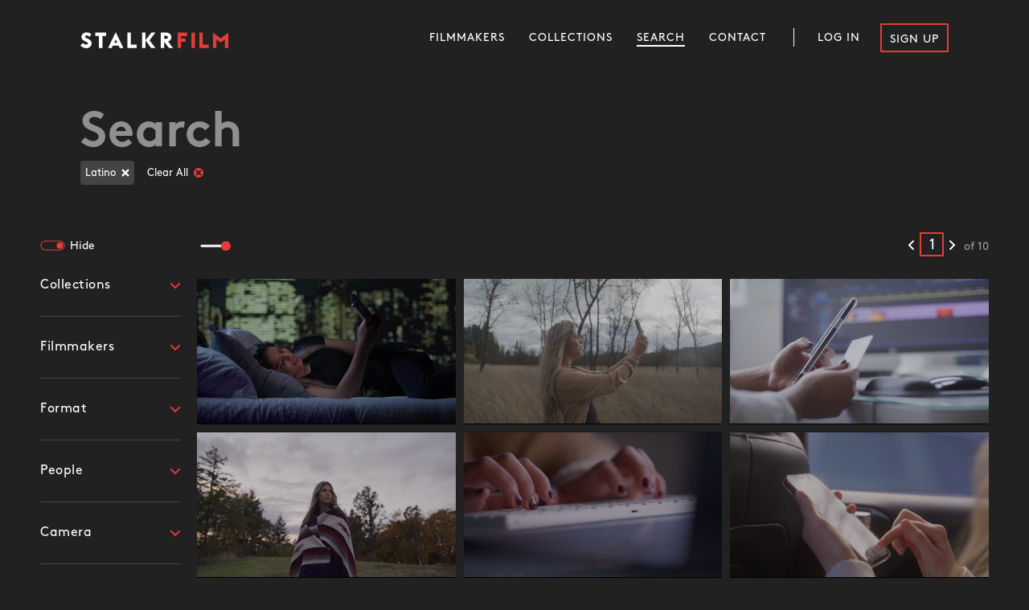

--- FILE ---
content_type: text/html; charset=utf-8
request_url: https://stalkr.film/search?phrases=Latino
body_size: 48041
content:
<!doctype html>
<html data-n-head-ssr>
  <head >
    <title>STALKRFILM - Search</title><meta data-n-head="ssr" charset="utf-8"><meta data-n-head="ssr" name="viewport" content="width=device-width, initial-scale=1"><meta data-n-head="ssr" data-hid="description" name="description" content="Welcome to STALKRFILM, a premium footage collection like no other."><meta data-n-head="ssr" data-hid="og:description" property="og:description" content="Welcome to STALKRFILM, a premium footage collection like no other."><meta data-n-head="ssr" data-hid="og:image" property="og:image" content="https://images.prismic.io/stalkr%2F1ae0cc22-1c74-4f0c-8168-85b71d93003f_stalkrcgr102.jpg?auto=format%2Ccompress&amp;rect=0%2C0%2C1920%2C1080&amp;w=1920&amp;h=1080"><meta data-n-head="ssr" data-hid="twitter:description" property="twitter:description" content="Welcome to STALKRFILM, a premium footage collection like no other."><meta data-n-head="ssr" data-hid="twitter:title" property="twitter:title" content="STALKRFILM - Search"><meta data-n-head="ssr" data-hid="twitter:image" property="twitter:image" content="https://images.prismic.io/stalkr%2F1ae0cc22-1c74-4f0c-8168-85b71d93003f_stalkrcgr102.jpg?auto=format%2Ccompress&amp;rect=0%2C0%2C1920%2C1080&amp;w=1920&amp;h=1080"><meta data-n-head="ssr" data-hid="twitter:card" name="twitter:card" content="summary_large_image"><link data-n-head="ssr" rel="icon" href="/images/favicon.png"><link data-n-head="ssr" rel="stylesheet" href="/fonts/fonts.css"><link rel="preload" href="/_nuxt/runtime.0b48b5e.js" as="script"><link rel="preload" href="/_nuxt/vendors/commons.5857b2d.js" as="script"><link rel="preload" href="/_nuxt/app.d14eb8e.js" as="script"><link rel="preload" href="/_nuxt/pages/search.29497f3.js" as="script"><style data-vue-ssr-id="4971ec00:0 3191d5ad:0 84455a9e:0 5b22be1d:0 b8246588:0 5d4763bd:0 32daca06:0 2ad74d30:0 5d93781d:0 42b9ed92:0 651bde7c:0 1d4ecd30:0 4f85824c:0 613c8ca2:0 81b0867c:0 b252c5fc:0 1b693a7c:0 66299670:0 37afa9b4:0 43a2e542:0 47d10b5d:0 6b48b85d:0 1a9b48bd:0">body{--container-padding:50px;--inset-container-padding:100px;--header-height:150px;background-color:#212121;font-family:"Brown";margin:0;font-size:14px;color:#999;-moz-osx-font-smoothing:grayscale;-webkit-text-size-adjust:100%;-webkit-font-smoothing:antialiased!important;text-rendering:optimizeLegibility!important}@media only screen and (max-width:750px){body{--container-padding:15px;--inset-container-padding:15px;--header-height:100px}}@media only screen and (max-width:1100px){body{--inset-container-padding:var(--container-padding)}}a{transition:color .25s cubic-bezier(.455,.03,.515,.955);color:#e33d39;text-decoration:none}.contained{padding-right:var(--container-padding);padding-left:var(--container-padding)}.contained,.inset-contained{max-width:1400px;margin-right:auto;margin-left:auto}.inset-contained{padding-right:var(--inset-container-padding);padding-left:var(--inset-container-padding)}.overlay{position:absolute;bottom:0;right:0;left:0;top:0;background:rgba(0,0,0,.3)}.button-reset{-webkit-touch-callout:none;-webkit-user-select:none;-moz-user-select:none;-ms-user-select:none;user-select:none;display:inline-block;text-decoration:none;cursor:pointer;outline:none;font-size:16px;padding:0}.button-reset,.input-reset{line-height:1;-webkit-appearance:none;-moz-appearance:none;appearance:none;border:none;background-color:transparent;font-family:"Brown";border-radius:0;font-weight:400;color:inherit}.input-reset{font-size:18px;padding-top:2px}.input-reset:focus{outline:none}.nuxt-progress{z-index:60;background-color:#e33d39}.site-header{z-index:50}.entry p{line-height:1.6}.entry>*{margin-bottom:25px;margin-top:25px}.entry>:first-child{margin-top:0}.entry>:last-child{margin-bottom:0}.wiv.in-view{transition:opacity .6s,transform .8s cubic-bezier(.25,.46,.45,.94);transition-delay:.15s}.wiv.below-view{transform:translateY(70px);opacity:0}.fade-enter-active,.fade-leave-active{transition:opacity .2s cubic-bezier(.455,.03,.515,.955)}.fade-enter,.fade-leave-to{opacity:0}.slow-fade-enter-active,.slow-fade-leave-active{transition:opacity .5s cubic-bezier(.455,.03,.515,.955)}.slow-fade-enter,.slow-fade-leave-to{opacity:0}.slide-down-enter-active,.slide-down-leave-active{transition:transform .3s}.slide-down-enter,.slide-down-leave-to{transform:translateY(-100%)}.page-fade-enter-active,.page-fade-leave-active{transition:opacity .2s ease}.page-fade-enter,.page-fade-leave-to{opacity:0}.slide-right-enter-active{-webkit-animation:slide-right .3s 1;animation:slide-right .3s 1}.slide-right-leave-active{animation:slide-right .3s 1 reverse}@-webkit-keyframes slide-right{0%{transform:translateX(-100%)}to{transform:none}}@keyframes slide-right{0%{transform:translateX(-100%)}to{transform:none}}
.nuxt-progress{position:fixed;top:0;left:0;right:0;height:2px;width:0;opacity:1;transition:width .1s,opacity .4s;background-color:#e33d39;z-index:999999}.nuxt-progress.nuxt-progress-notransition{transition:none}.nuxt-progress-failed{background-color:red}
.container{min-height:100vh}.container .flex-wrap{flex:1;position:relative}.container .site-container{position:relative;display:flex;flex-direction:column;min-height:100vh}.container.mobile-menu-opened{position:fixed;right:0;left:0}
.site-header{position:absolute;right:0;left:0;top:0;margin-top:20px;margin-bottom:20px;grid-template-columns:auto 1fr;display:grid}.site-header .logo{padding:20px 0;z-index:10}.site-header .logo path{transition:fill .15s}.site-header .logo:hover path{fill:#e33d39}.site-header .main-menu{text-align:right}.is-hover .site-header .main-menu .controls a,.is-hover .site-header .main-menu .controls button,.is-hover .site-header .main-menu>.posed-item a{position:relative}.is-hover .site-header .main-menu .controls a:after,.is-hover .site-header .main-menu .controls button:after,.is-hover .site-header .main-menu>.posed-item a:after{content:"";background:#fff;position:absolute;top:calc(100% - 17px);left:15px;width:calc(100% - 30px);height:2px;transform-origin:center left;transform:scaleX(0);transition:transform .25s}.is-hover .site-header .main-menu .controls a.menu-item.nuxt-link-active:after,.is-hover .site-header .main-menu .controls a.nuxt-link-exact-active:after,.is-hover .site-header .main-menu .controls a:focus:after,.is-hover .site-header .main-menu .controls a:hover:after,.is-hover .site-header .main-menu .controls button.menu-item.nuxt-link-active:after,.is-hover .site-header .main-menu .controls button.nuxt-link-exact-active:after,.is-hover .site-header .main-menu .controls button:focus:after,.is-hover .site-header .main-menu .controls button:hover:after,.is-hover .site-header .main-menu>.posed-item a.menu-item.nuxt-link-active:after,.is-hover .site-header .main-menu>.posed-item a.nuxt-link-exact-active:after,.is-hover .site-header .main-menu>.posed-item a:focus:after,.is-hover .site-header .main-menu>.posed-item a:hover:after{transform:scale(1)}.site-header .exit-button{position:absolute;top:0;right:var(--container-padding);bottom:8px;margin:auto;display:flex;align-items:center;font-size:0}.site-header .exit-button svg{width:24px;height:24px}.site-header .exit-button svg g{transition:stroke .15s;stroke-width:1px;stroke:#e33d39}.site-header .exit-button:hover svg g{stroke:#fff}@media only screen and (max-width:750px){.site-header{margin-top:15px}.site-header .logo{padding:5px 0}}
.svg-logo>g{transition:opacity .4s}
.main-menu .menu-item{text-transform:uppercase;position:relative;text-decoration:none;display:inline-block;padding:20px 15px;letter-spacing:1px;font-size:14px;color:#fff}.main-menu .account-wrap{display:inline-flex;align-items:center}.main-menu .controls{display:inline-block;position:relative;padding-left:15px;margin-left:15px}.main-menu .controls:before{background-color:#fff;position:absolute;width:1px;content:"";bottom:15px;left:0;top:15px}.main-menu .posed-item{display:inline-block}.main-menu .menu-item.sign-up{transition:background .15s;border:2px solid #e33d39;padding:11px 10px 8px;border-radius:1px;margin-left:10px}.main-menu .menu-item.sign-up:hover{background:#e33d39}@media only screen and (max-width:1100px){.main-menu{display:none}}
.site-mobile-main-menu{display:none}.site-mobile-main-menu .hamburger{z-index:10;position:absolute;right:10px}.site-mobile-main-menu .menu-items{position:absolute;bottom:0;right:0;left:0;top:0;position:fixed;background:#212121}.site-mobile-main-menu .menu-items .main-menu{text-align:left;position:absolute;bottom:0;right:0;left:0;top:0;display:flex;flex-direction:column;justify-content:center}.site-mobile-main-menu .menu-items .main-menu a{font-size:18px;padding:13px 15px;box-sizing:border-box}.site-mobile-main-menu .menu-items .main-menu a:after{top:calc(100% - 9px)}.site-mobile-main-menu .menu-items .main-menu .account-wrap{border-bottom:1px solid #fff;border-left:none;margin:0 15px 20px;padding-bottom:20px;max-width:350px}.site-mobile-main-menu .menu-items .main-menu .controls{padding-left:0;margin-left:0;order:1}.site-mobile-main-menu .menu-items .main-menu .menu-item.sign-up{margin-left:0;padding:8px 10px 5px}.site-mobile-main-menu .menu-items .main-menu .controls:before{display:none}.site-mobile-main-menu .menu-items .main-menu>.posed-item{order:1}.site-mobile-main-menu .menu-items .main-menu .log-out{font-size:18px;padding-left:0}@media only screen and (max-width:1100px){.site-mobile-main-menu{display:block}.site-mobile-main-menu .hamburger{right:var(--inset-container-padding);top:16px}}@media only screen and (max-width:750px){.site-mobile-main-menu .hamburger{top:0;right:10px}}
.svg-hamburger path{transition:opacity .3s,transform .3s}.svg-hamburger .mid1,.svg-hamburger .mid2{transform-origin:10px 10.5px}.svg-hamburger.opened .bottom,.svg-hamburger.opened .top{opacity:0}.svg-hamburger.opened .mid1{transform:rotate(-45deg)}.svg-hamburger.opened .mid2{transform:rotate(45deg)}
.site-notification{position:fixed;top:0;right:0;left:0;height:60px;background:#e33d39;z-index:100;display:flex;justify-content:center;align-items:center;color:#fff}.site-notification.is-green{background:#34a853}.site-notification a{color:#fff;text-decoration:underline}.site-notification .close{position:absolute;width:15px;height:15px;right:30px}.site-notification .close svg{width:100%;height:100%}
main.browse .contained{padding-top:105px;max-width:1500px;padding-bottom:20px;min-height:100%;margin-bottom:50px;box-sizing:border-box;display:flex;flex-direction:column}main.browse .search-wrap{padding-left:var(--container-padding)}main.browse .search-wrap .search-box .search{padding:0;width:calc(100% - var(--container-padding))}main.browse .browse-wrap{margin-top:55px;display:grid;grid-template-rows:-webkit-min-content 1fr -webkit-min-content;grid-template-rows:min-content 1fr min-content;grid-template-columns:[filters] 175px [grid] 1fr;grid-gap:25px 20px;flex:1}main.browse .browse-wrap .video-filters{transition:opacity .3s;position:-webkit-sticky;position:sticky;top:30px}main.browse .browse-wrap:not(.show-filters) .video-filters{opacity:0;pointer-events:none}main.browse .sizer-and-pager{display:flex;justify-content:space-between}main.browse .video-filter-wrapper{grid-row:2;grid-column:1}main.browse .grid{grid-auto-rows:-webkit-min-content;grid-auto-rows:min-content;grid-template-columns:repeat(4,1fr);grid-gap:10px;grid-row:2;grid-column:2/-1;display:grid;justify-self:end;width:100%}main.browse .grid .video-block .title{display:none}main.browse .grid a{width:100%;height:0;padding-bottom:56.25%}main.browse.large-blocks .grid{grid-template-columns:repeat(3,1fr)}main.browse:not(.filters-opened) .grid{grid-column:1/-1}main.browse .grid-bottom{grid-column-end:-1;display:grid;grid-template-columns:1fr auto;align-items:center}main.browse .grid-bottom .next-page{grid-row:1/-1;grid-column:1/-1;text-align:center;display:block;width:200px;margin:0 auto;display:none}main.browse .grid-bottom .next-page svg{margin-left:5px;position:relative;top:1px}main.browse .grid-bottom .browse-pager{grid-row:1/-1;grid-column:2/-1}main.browse .loading{font-size:20px;margin-top:0}main.browse .blink{-webkit-animation:blink .6s linear infinite;animation:blink .6s linear infinite;transition:none}@-webkit-keyframes blink{50%{opacity:0;display:none}}@keyframes blink{50%{opacity:0;display:none}}@media only screen and (max-width:750px){main.browse .search-wrap{padding-left:0}main.browse .search-box .search{font-size:36px;margin-top:0}main.browse .browse-wrap{margin-top:25px;grid-row-gap:30px}main.browse .grid,main.browse.large-blocks .grid{grid-template-columns:repeat(2,1fr);grid-column:1/-1}main.browse .grid-bottom{display:block;grid-column:1/-1;text-align:center}main.browse .grid-bottom .browse-pager{justify-content:center}main.browse .sizer-and-pager{display:none}}
.search-box{font-size:18px;color:#fff}.search-box .search{font-size:62px;font-weight:700;color:#fff;width:calc(100% - 82px);margin-top:30px;padding:0;box-sizing:border-box;line-height:1.05}.search-box .search::-moz-placeholder{color:hsla(0,0%,100%,.5)}.search-box .search:-ms-input-placeholder{color:hsla(0,0%,100%,.5)}.search-box .search::placeholder{color:hsla(0,0%,100%,.5)}.search-box .search::-webkit-input-placeholder{line-height:1.05}.search-box h3{font-weight:400;font-size:30px;margin:0 0 5px}.search-box p{margin-bottom:0;margin-top:0}@media only screen and (max-width:750px){.search-box .search{font-size:34px;width:calc(100% - 32px);margin-top:20px;padding:0}.search-box .entry{margin-bottom:10px}.search-box .svg-large-x{height:22px;width:22px}.search-box h3{margin-bottom:15px}.search-box p{font-size:16px}.search-box .search-box .search{font-size:28px;padding:0;margin:0}}
.phrase-list{display:flex;flex-wrap:wrap}.phrase-list>a{height:30px;display:flex;align-items:center;padding:9px 6px;margin-right:10px;margin-bottom:5px;box-sizing:border-box;font-size:13px;color:#fff}.phrase-list>a svg{margin-left:7px}.phrase-list>a.single-phrase{transition:background .2s;background:#444;border-radius:4px}.phrase-list>a.single-phrase svg{display:inline-block;width:10px;height:10px}.phrase-list>a.single-phrase:hover{background-color:#666}
.filter-toggle{display:flex;align-items:center}.filter-toggle.opened .background{fill:#e33d39}.filter-toggle.opened .switch{fill:#212121}.filter-toggle .svg-toggle-slide{width:31px}.filter-toggle button{color:#fff;font-size:14px;display:flex;align-items:center}.is-hover .filter-toggle button:focus{outline:5px auto -webkit-focus-ring-color}.filter-toggle svg{position:relative;bottom:1px}.filter-toggle span{margin-left:6px}
.grid-size-control{font-size:0;transform:translateX(-4px)}.grid-size-control:focus{outline:5px auto -webkit-focus-ring-color}@media only screen and (max-width:750px){.grid-size-control{display:none}}
input[type=number]::-webkit-inner-spin-button,input[type=number]::-webkit-outer-spin-button{-webkit-appearance:none;margin:0}.browse-pager,.browse-pager .current{display:flex;align-items:center}.browse-pager .current{text-align:center;width:30px;height:30px;justify-content:center;color:#fff;border:2px solid #e33d39;box-sizing:border-box;border-radius:1px;position:relative;bottom:2px;-moz-appearance:textfield}.browse-pager .current::-webkit-inner-spin-button,.browse-pager .current::-webkit-outer-spin-button{-webkit-appearance:none;margin:0}.browse-pager>*{margin-left:6px}.browse-pager .total{margin-left:10px}
.video-filters{list-style:none;margin:0;padding:0}@media only screen and (max-width:750px){.video-filter-wrapper{position:fixed;z-index:100;top:0;right:0;bottom:0;left:0;overflow-y:auto;background:rgba(33,33,33,.5);transition:transform .4s,background .4s .3s}.video-filter-wrapper:not(.opened){transform:translateX(-100%);background:rgba(33,33,33,0)}.video-filter-wrapper>.filter-toggle{padding:30px 15px;box-sizing:border-box;margin-right:60px;background:#212121;justify-content:flex-end}.video-filter-wrapper .video-filters{width:calc(100% - 60px);padding:30px 20px;min-height:100%;background:#212121;box-sizing:border-box}}
.filter-single{padding:30px 0 15px}.filter-single:first-of-type{padding-top:0}.filter-single .filter-toggle-wrap{color:#fff;font-size:16px;letter-spacing:.5px;display:flex;justify-content:space-between;align-items:center;width:100%;padding-bottom:15px}.filter-single .filter-toggle-wrap .arrow{transform-origin:center center}.filter-single .filter-toggle-wrap.opened .arrow{transform:rotate(180deg)}.filter-single+.filter-single{border-top:.5px solid #444}.filter-single .term-list{list-style:none;padding:0;margin:0;overflow:hidden}.filter-single .term-list .term a{color:#999;padding:5px 0;display:flex;flex-direction:row;flex-wrap:wrap;justify-content:flex-start;align-content:flex-start;align-items:center}.filter-single .term-list .term a span{margin-left:12px;position:relative;top:1px;max-width:calc(100% - 34px);text-overflow:ellipsis;overflow:hidden;white-space:nowrap}.is-hover .filter-single .term-list .term a:focus,.is-hover .filter-single .term-list .term a:hover{color:#fff}.is-hover .filter-single .term-list .term a:focus rect,.is-hover .filter-single .term-list .term a:hover rect{stroke:#fff}.filter-single .term-list .term .box{width:22px;display:inline-block}.filter-single .term-list .term .box rect{stroke:#999;fill:transparent;transition:stroke .3s,fill .3s}.filter-single .term-list .term.active a{color:#fff}.filter-single .term-list .term.active .box rect{stroke:#e33d39;fill:#e33d39}
.svg-arrow-down{transform-origin:0 0}
.video-block{position:relative;background:#000}.video-block .overlay{background-color:rgba(0,0,0,.15);position:absolute;bottom:0;right:0;left:0;top:0;display:flex;align-items:center;justify-content:center}.video-block .title{font-size:20px;color:#fff;margin:0 auto;padding-top:.35em;text-align:center;line-height:1.25}.video-block video{-o-object-fit:cover;object-fit:cover;position:absolute;bottom:0;right:0;left:0;top:0;width:100%;height:100%}@media only screen and (max-width:750px){.video-block .title{font-size:14px}}
.super-image{position:relative;width:100%}.super-image .image-sizer{transition:opacity .6s ease;position:relative;overflow:hidden}.super-image .image-sizer>*{position:absolute;-o-object-fit:cover;object-fit:cover;height:100%;width:100%;left:0;top:0}.super-image.fit-contain .image-sizer>*{-o-object-fit:contain;object-fit:contain}.super-image.fill-space{position:absolute;bottom:0;right:0;left:0;top:0}.super-image.fill-space .image-sizer{height:100%;width:100%;left:0;top:0}.super-image.image-loading .image-sizer{opacity:0}
.site-footer{background:#000}.site-footer .contained{display:grid;grid-template-columns:[watch] repeat(3,auto) [logo] 1fr;grid-row-gap:10px;grid-column-gap:50px;padding:30px 70px;font-size:13px;line-height:1.7}.site-footer .contained a{color:#999}.is-hover .site-footer .contained a:focus,.is-hover .site-footer .contained a:hover{color:#e33d39}.site-footer .contained .watch{grid-row:1/span 2;grid-column-start:watch;max-width:140px}.site-footer .contained .watch .prismic-content{margin-top:10px}.site-footer .contained .contact-label,.site-footer .contained .label{grid-row:1;text-transform:uppercase;font-weight:400;letter-spacing:1px}.site-footer .contained .logo-wrapper{grid-row:1/span 2;grid-column:logo;text-align:right}.site-footer .contained .logo-wrapper svg path{transition:fill .15s}.site-footer .contained .logo-wrapper .logo:hover svg path{fill:#e33d39}.site-footer .contained .label{margin:0}.site-footer .contained ul{list-style:none;padding:0;margin:0}.site-footer .contained .prismic-content p{margin:0}.site-footer .contained .social-media{grid-row:3/2;grid-column:logo;text-align:right}.site-footer .contained .social-media .social-link{display:inline-block}.site-footer .contained .social-media .social-link:last-child .icon{margin-right:0}.site-footer .contained .social-media .icon{width:22px;height:22px;margin:0 8px}.site-footer .contained .social-media .icon path{transition:fill .4s ease}@media only screen and (max-width:750px){.site-footer{display:none}}@media (hover:hover){.site-footer .social-media .icon:hover path{fill:#e33d39!important}}
.site-mobile-footer{background:#000;padding:40px 15px;font-size:13px;line-height:1.85;display:none}.site-mobile-footer a{color:#999}.is-hover .site-mobile-footer a:focus,.is-hover .site-mobile-footer a:hover{color:#e33d39}.site-mobile-footer .watch .prismic-content{margin-top:10px}.site-mobile-footer .contact-label,.site-mobile-footer .label{text-transform:uppercase;font-weight:400;letter-spacing:1px}.site-mobile-footer .label{margin:0;font-size:15px}.site-mobile-footer .contact-label{display:block;margin-top:18px;margin-bottom:10px}.site-mobile-footer ul{list-style:none;padding:0;margin:0}.site-mobile-footer .site-mobile-footer-item+.site-mobile-footer-item{margin-top:25px}.site-mobile-footer .prismic-content{line-height:1.4}.site-mobile-footer .prismic-content a[href^=tel]{text-decoration:underline;display:inline-block;margin-top:8px}.site-mobile-footer .logo{display:inline-block;margin-top:20px}.site-mobile-footer .social-media{margin-top:8px}.site-mobile-footer .social-media .icon{width:22px;height:22px;margin-right:16px}.site-mobile-footer .social-media .icon path{transition:fill .4s ease}@media only screen and (max-width:750px){.site-mobile-footer{display:block}}@media (hover:hover){.site-mobile-footer .social-media .icon:hover path{fill:#e33d39!important}}
.site-mobile-footer-item{overflow:hidden}.site-mobile-footer-item .toggle{display:flex;align-items:center;justify-content:space-between;width:100%}.site-mobile-footer-item .toggle svg path{stroke:#999}.site-mobile-footer-item .expanded{margin-top:10px}</style>
  </head>
  <body >
    <div data-server-rendered="true" id="__nuxt"><!----><div id="__layout"><div class="container search is-hover"><!----> <div class="site-container"><header class="site-header inset-contained"><a href="/" class="logo nuxt-link-active"><svg xmlns="http://www.w3.org/2000/svg" width="184.418" height="20" viewBox="0 0 184.418 20" class="svg-logo"><g fill="#fff" class="stalkr"><path d="M40.1,5.239V20.1H35.737V5.239H31.2V1H44.633V5.239Z" transform="translate(-12.573 -0.403)"></path> <path d="M63.77,16.657h7.164L72.307,19.7h4.6L67.352,0,57.8,19.7h4.6ZM69.2,13.134H65.5l1.851-4.06Z" transform="translate(-23.293)"></path> <path d="M98.1,20.1h11.7v-4.3h-7.4V1H98.1Z" transform="translate(-39.533 -0.403)"></path> <path d="M133,1h-4.3V20.1H133V10.552l6.985,9.552h5.373l-7.224-9.552L145.357,1H140.4L133,10.552Z" transform="translate(-51.864 -0.403)"></path> <path d="M8.418,8.022C6.806,7.366,5.791,6.709,6.03,5.515,6.209,4.381,7.582,4.2,8.478,4.381a7.4,7.4,0,0,1,2.269,1.194l.6.478,2.388-3.343-.537-.418A8.833,8.833,0,0,0,7.642.5C4.478.5,1.254,2.59,1.313,6.291c.06,1.97,1.194,3.343,2.985,4.478a14.343,14.343,0,0,0,2.328,1.194c1.791.716,2.627,1.194,2.627,2.269,0,.9-.776,1.552-1.91,1.552a6,6,0,0,1-3.761-1.672l-.537-.478L0,16.858l.478.478A10.212,10.212,0,0,0,7.343,20.2c3.761,0,6.687-2.627,6.687-6.03C14.09,10.41,10.806,8.978,8.418,8.022Z" transform="translate(0 -0.201)"></path> <path d="M172,12.343h.06l5.91,7.761H183.1l-6.209-8.119c2.149-.3,4.119-2.925,4.119-5.313A5.708,5.708,0,0,0,175.342,1H167.7V20.1H172ZM172,8.7V4.94H174.8a1.911,1.911,0,1,1,0,3.821H172Z" transform="translate(-67.581 -0.403)"></path></g> <g fill="#e33d39" class="film"><path d="M207.5,5.3V8.224h5.552v4.3H207.5V20.1h-4.3V1h11.7V5.3Z" transform="translate(-81.887 -0.403)"></path> <path d="M231.9,1h4.358V20.1H231.9Z" transform="translate(-93.452 -0.403)"></path> <path d="M296,1h0l-9.552,7.224L276.96,1h-.06V5.955h0V20.1h4.358V9.3l5.194,4.06,5.254-3.821V20.1H296Z" transform="translate(-111.587 -0.403)"></path> <path d="M248.6,20.1h11.7v-4.3h-7.4V1h-4.3Z" transform="translate(-100.182 -0.403)"></path></g></svg></a> <nav class="main-menu"><span class="posed-item"><a href="/filmmakers" class="menu-item">
                Filmmakers
            </a></span><span class="posed-item"><a href="/collections" class="menu-item">
                Collections
            </a></span><span class="posed-item"><a href="/search" class="menu-item nuxt-link-active">
                Search
            </a></span><span class="posed-item"><a href="/contact" class="menu-item">
                Contact
            </a></span> <!----></nav> <div class="site-mobile-main-menu"><button class="hamburger button-reset"><svg xmlns="http://www.w3.org/2000/svg" viewBox="0 0 20 20" width="25" height="25" class="svg-hamburger"><g stroke="#fff" stroke-width="1.5"><path d="M1,5 l18,0" class="top"></path> <path d="M1,10.5 l18,0" class="mid1"></path> <path d="M1,10.5 l18,0" class="mid2"></path> <path d="M1,16 l18,0" class="bottom"></path></g></svg></button> <!----></div> <!----></header> <!----> <div class="flex-wrap"><main data-fetch-key="0" class="browse"><div class="contained"><div class="search-wrap"><form><div class="search-box"><!----> <input type="text" placeholder="Search" autofocus="autofocus" value="" class="search input-reset"> <!----> </div></form> <div class="phrase-list"><a href="/search" class="single-phrase nuxt-link-active"><span>Latino</span> <svg xmlns="http://www.w3.org/2000/svg" viewBox="0 0 9 9" width="9px" height="9px"><g stroke="#fff" stroke-width="2px"><path d="M1,1 L8,8"></path> <path d="M1,8 L8,1"></path></g></svg></a> <a href="/search" class="clear nuxt-link-active"><span>Clear All</span> <svg xmlns="http://www.w3.org/2000/svg" viewBox="0 0 12 12" width="12px" height="12px"><circle cx="6" cy="6" r="6" fill="#E33D39"></circle> <g stroke="#212121" stroke-width="2px"><path d="M3,3 l6,6"></path> <path d="M3,9 l6,-6"></path></g></svg></a></div></div> <div class="browse-wrap"><div class="filter-toggle"><button class="button-reset"><svg version="1.1" baseProfile="basic" id="Layer_1" xmlns="http://www.w3.org/2000/svg" xmlns:xlink="http://www.w3.org/1999/xlink" x="0px" y="0px" width="31px" height="13px" viewBox="0 0 31 13" xml:space="preserve"><path fill="#E33D39" d="M24.5,0.5h-18c-3.31,0-6,2.69-6,6s2.69,6,6,6h18c3.31,0,6-2.69,6-6S27.81,0.5,24.5,0.5z" class="border"></path> <path fill="#212121" d="M24.5,1.5c2.76,0,5,2.24,5,5s-2.24,5-5,5h-18c-2.76,0-5-2.24-5-5s2.24-5,5-5H24.5" class="background"></path> <circle cx="6.5" cy="6.5" r="4" fill="#E33D39" class="switch"></circle></svg> <span>
            Show Filters
        </span></button></div> <div class="sizer-and-pager" style="display:;"><button class="grid-size-control button-reset"><svg xmlns="http://www.w3.org/2000/svg" width="60" height="32" viewBox="-10 -10 60 32"><path d="M0,6 l30,0" stroke="#fff" stroke-width="3px" stroke-linecap="round"></path> <circle r="6" cy="6" fill="#E33D39"></circle></svg></button> <div class="browse-pager"><a href="/search?phrases=Latino&amp;offset=432" aria-label="Previous results"><svg xmlns="http://www.w3.org/2000/svg" width="9" height="14" viewBox="0 0 9 14" class="svg-arrow-left-no-tail"><path stroke="#fff" stroke-width="2px" stroke-linecap="round" fill="transparent" d="M7,2 l-5,5 l5,5"></path></svg></a> <input type="number" value="1" class="current input-reset"> <a href="/search?phrases=Latino&amp;offset=48" aria-label="Next results"><svg xmlns="http://www.w3.org/2000/svg" width="9" height="14" viewBox="0 0 9 14" class="svg-arrow-right-no-tail"><path stroke="#fff" stroke-width="2px" stroke-linecap="round" fill="transparent" d="M2,2 l5,5 l-5,5"></path></svg></a> <span class="total">of 10</span></div></div> <div class="video-filter-wrapper"><div class="filter-toggle" style="display:none;"><button class="button-reset"><svg version="1.1" baseProfile="basic" id="Layer_1" xmlns="http://www.w3.org/2000/svg" xmlns:xlink="http://www.w3.org/1999/xlink" x="0px" y="0px" width="31px" height="13px" viewBox="0 0 31 13" xml:space="preserve"><path fill="#E33D39" d="M24.5,0.5h-18c-3.31,0-6,2.69-6,6s2.69,6,6,6h18c3.31,0,6-2.69,6-6S27.81,0.5,24.5,0.5z" class="border"></path> <path fill="#212121" d="M24.5,1.5c2.76,0,5,2.24,5,5s-2.24,5-5,5h-18c-2.76,0-5-2.24-5-5s2.24-5,5-5H24.5" class="background"></path> <circle cx="6.5" cy="6.5" r="4" fill="#E33D39" class="switch"></circle></svg> <span>
            Show Filters
        </span></button></div> <ul class="video-filters"><li class="filter-single"><button class="filter-toggle-wrap button-reset"><span>Collections</span> <svg xmlns="http://www.w3.org/2000/svg" width="14" height="9" viewBox="0 0 14 9" class="svg-arrow-down arrow"><path stroke="#E33D39" stroke-width="2px" stroke-linecap="round" fill="transparent" d="M2,2 l5,5 l5,-5"></path></svg></button> <!----></li><li class="filter-single"><button class="filter-toggle-wrap button-reset"><span>Filmmakers</span> <svg xmlns="http://www.w3.org/2000/svg" width="14" height="9" viewBox="0 0 14 9" class="svg-arrow-down arrow"><path stroke="#E33D39" stroke-width="2px" stroke-linecap="round" fill="transparent" d="M2,2 l5,5 l5,-5"></path></svg></button> <!----></li><li class="filter-single"><button class="filter-toggle-wrap button-reset"><span>Format</span> <svg xmlns="http://www.w3.org/2000/svg" width="14" height="9" viewBox="0 0 14 9" class="svg-arrow-down arrow"><path stroke="#E33D39" stroke-width="2px" stroke-linecap="round" fill="transparent" d="M2,2 l5,5 l5,-5"></path></svg></button> <!----></li><li class="filter-single"><button class="filter-toggle-wrap button-reset"><span>People</span> <svg xmlns="http://www.w3.org/2000/svg" width="14" height="9" viewBox="0 0 14 9" class="svg-arrow-down arrow"><path stroke="#E33D39" stroke-width="2px" stroke-linecap="round" fill="transparent" d="M2,2 l5,5 l5,-5"></path></svg></button> <!----></li><li class="filter-single"><button class="filter-toggle-wrap button-reset"><span>Camera</span> <svg xmlns="http://www.w3.org/2000/svg" width="14" height="9" viewBox="0 0 14 9" class="svg-arrow-down arrow"><path stroke="#E33D39" stroke-width="2px" stroke-linecap="round" fill="transparent" d="M2,2 l5,5 l5,-5"></path></svg></button> <!----></li><li class="filter-single"><button class="filter-toggle-wrap button-reset"><span>License Types</span> <svg xmlns="http://www.w3.org/2000/svg" width="14" height="9" viewBox="0 0 14 9" class="svg-arrow-down arrow"><path stroke="#E33D39" stroke-width="2px" stroke-linecap="round" fill="transparent" d="M2,2 l5,5 l5,-5"></path></svg></button> <!----></li></ul></div> <div class="grid"><a href="/videos/610192" class="video-block"><div class="video-block super-image fit-cover image-loading"><div class="image-sizer" style="padding-bottom:56%;"><img src="https://media.stalkr.film/transcoded/b0009c38-e413-4c89-8d2e-ad087bfcf609/thumbs-00001.png" alt=""></div> <!----> <div class="overlay"><h4 class="title">StalkrIMJ554_AAM0975.mov</h4></div></div></a><a href="/videos/610186" class="video-block"><div class="video-block super-image fit-cover image-loading"><div class="image-sizer" style="padding-bottom:56%;"><img src="https://media.stalkr.film/transcoded/ed576a0c-8c48-424a-82d6-04661f872d7f/thumbs-00001.png" alt=""></div> <!----> <div class="overlay"><h4 class="title">StalkrIMJ635_AAM1056.mov</h4></div></div></a><a href="/videos/610172" class="video-block"><div class="video-block super-image fit-cover image-loading"><div class="image-sizer" style="padding-bottom:56%;"><img src="https://media.stalkr.film/transcoded/eb9b7676-ceff-4e80-81ab-8ba5db714702/thumbs-00001.png" alt=""></div> <!----> <div class="overlay"><h4 class="title">StalkrIMJ673_AAM1123.mov</h4></div></div></a><a href="/videos/610194" class="video-block"><div class="video-block super-image fit-cover image-loading"><div class="image-sizer" style="padding-bottom:56%;"><img src="https://media.stalkr.film/transcoded/68037273-dfcd-460a-b30a-47d3ed06538e/thumbs-00001.png" alt=""></div> <!----> <div class="overlay"><h4 class="title">StalkrIMJ504_AAM0925.mov</h4></div></div></a><a href="/videos/610178" class="video-block"><div class="video-block super-image fit-cover image-loading"><div class="image-sizer" style="padding-bottom:56%;"><img src="https://media.stalkr.film/transcoded/6a97b930-195d-4025-b8cd-7952c7bd9759/thumbs-00001.png" alt=""></div> <!----> <div class="overlay"><h4 class="title">StalkrIMJ664_AAM1114.mov</h4></div></div></a><a href="/videos/610191" class="video-block"><div class="video-block super-image fit-cover image-loading"><div class="image-sizer" style="padding-bottom:56%;"><img src="https://media.stalkr.film/transcoded/6bb743b5-4975-4885-963a-089b614ab360/thumbs-00001.png" alt=""></div> <!----> <div class="overlay"><h4 class="title">StalkrIMJ565_AAM0986.mov</h4></div></div></a><a href="/videos/610190" class="video-block"><div class="video-block super-image fit-cover image-loading"><div class="image-sizer" style="padding-bottom:56%;"><img src="https://media.stalkr.film/transcoded/b9ea6b3c-3051-4236-b6f5-29494c02180b/thumbs-00001.png" alt=""></div> <!----> <div class="overlay"><h4 class="title">StalkrIMJ567_AAM0988.mov</h4></div></div></a><a href="/videos/610173" class="video-block"><div class="video-block super-image fit-cover image-loading"><div class="image-sizer" style="padding-bottom:56%;"><img src="https://media.stalkr.film/transcoded/1de3bb7f-6da2-41b8-a7aa-75be7b375674/thumbs-00001.png" alt=""></div> <!----> <div class="overlay"><h4 class="title">StalkrIMJ672_AAM1122.mov</h4></div></div></a><a href="/videos/610176" class="video-block"><div class="video-block super-image fit-cover image-loading"><div class="image-sizer" style="padding-bottom:56%;"><img src="https://media.stalkr.film/transcoded/213c35ee-8356-4d96-abc3-b552a4707276/thumbs-00001.png" alt=""></div> <!----> <div class="overlay"><h4 class="title">StalkrIMJ667_AAM1117.mov</h4></div></div></a><a href="/videos/610175" class="video-block"><div class="video-block super-image fit-cover image-loading"><div class="image-sizer" style="padding-bottom:56%;"><img src="https://media.stalkr.film/transcoded/fabcee7f-ffb8-4655-970f-086fcd770858/thumbs-00001.png" alt=""></div> <!----> <div class="overlay"><h4 class="title">StalkrIMJ668_AAM1118.mov</h4></div></div></a><a href="/videos/610185" class="video-block"><div class="video-block super-image fit-cover image-loading"><div class="image-sizer" style="padding-bottom:56%;"><img src="https://media.stalkr.film/transcoded/256472dc-6a05-4396-bdd9-040cbd2ac526/thumbs-00001.png" alt=""></div> <!----> <div class="overlay"><h4 class="title">StalkrIMJ638_AAM1071.mov</h4></div></div></a><a href="/videos/610177" class="video-block"><div class="video-block super-image fit-cover image-loading"><div class="image-sizer" style="padding-bottom:56%;"><img src="https://media.stalkr.film/transcoded/f2566ccd-edd0-4b7a-8a9d-b73b93d64315/thumbs-00001.png" alt=""></div> <!----> <div class="overlay"><h4 class="title">StalkrIMJ666_AAM1116.mov</h4></div></div></a><a href="/videos/610179" class="video-block"><div class="video-block super-image fit-cover image-loading"><div class="image-sizer" style="padding-bottom:56%;"><img src="https://media.stalkr.film/transcoded/3f7f8be8-aea3-4207-a68f-30b0d0bc18f3/thumbs-00001.png" alt=""></div> <!----> <div class="overlay"><h4 class="title">StalkrIMJ663_AAM1113.mov</h4></div></div></a><a href="/videos/610188" class="video-block"><div class="video-block super-image fit-cover image-loading"><div class="image-sizer" style="padding-bottom:56%;"><img src="https://media.stalkr.film/transcoded/2b142929-d99e-494e-9135-0250c47d6bb9/thumbs-00001.png" alt=""></div> <!----> <div class="overlay"><h4 class="title">StalkrIMJ572_AAM0993.mov</h4></div></div></a><a href="/videos/610187" class="video-block"><div class="video-block super-image fit-cover image-loading"><div class="image-sizer" style="padding-bottom:56%;"><img src="https://media.stalkr.film/transcoded/a28c2854-4619-417c-b5bd-e2ed00e47b5e/thumbs-00001.png" alt=""></div> <!----> <div class="overlay"><h4 class="title">StalkrIMJ634_AAM1055.mov</h4></div></div></a><a href="/videos/610189" class="video-block"><div class="video-block super-image fit-cover image-loading"><div class="image-sizer" style="padding-bottom:56%;"><img src="https://media.stalkr.film/transcoded/a7736f09-f3e2-4c0f-a297-05b36246a268/thumbs-00001.png" alt=""></div> <!----> <div class="overlay"><h4 class="title">StalkrIMJ568_AAM0989.mov</h4></div></div></a><a href="/videos/610193" class="video-block"><div class="video-block super-image fit-cover image-loading"><div class="image-sizer" style="padding-bottom:56%;"><img src="https://media.stalkr.film/transcoded/2a7044f7-252d-4e71-abe4-1018cfb0ddab/thumbs-00001.png" alt=""></div> <!----> <div class="overlay"><h4 class="title">StalkrIMJ505_AAM0926.mov</h4></div></div></a><a href="/videos/610171" class="video-block"><div class="video-block super-image fit-cover image-loading"><div class="image-sizer" style="padding-bottom:56%;"><img src="https://media.stalkr.film/transcoded/e1f55452-2bf0-40d4-90bc-6f3824461860/thumbs-00001.png" alt=""></div> <!----> <div class="overlay"><h4 class="title">StalkrIMJ674_AAM1124.mov</h4></div></div></a><a href="/videos/610174" class="video-block"><div class="video-block super-image fit-cover image-loading"><div class="image-sizer" style="padding-bottom:56%;"><img src="https://media.stalkr.film/transcoded/10f42c6e-ac7b-4b8b-81ef-8f1c4872e984/thumbs-00001.png" alt=""></div> <!----> <div class="overlay"><h4 class="title">StalkrIMJ669_AAM1119.mov</h4></div></div></a><a href="/videos/610183" class="video-block"><div class="video-block super-image fit-cover image-loading"><div class="image-sizer" style="padding-bottom:56%;"><img src="https://media.stalkr.film/transcoded/a462c655-9e1a-4dd7-b238-45ba0fa1e746/thumbs-00001.png" alt=""></div> <!----> <div class="overlay"><h4 class="title">StalkrIMJ657_AAM1107.mov</h4></div></div></a><a href="/videos/610182" class="video-block"><div class="video-block super-image fit-cover image-loading"><div class="image-sizer" style="padding-bottom:56%;"><img src="https://media.stalkr.film/transcoded/b0ebf49a-2851-47d9-adf8-3eaef52e79f1/thumbs-00001.png" alt=""></div> <!----> <div class="overlay"><h4 class="title">StalkrIMJ658_AAM1108.mov</h4></div></div></a><a href="/videos/610181" class="video-block"><div class="video-block super-image fit-cover image-loading"><div class="image-sizer" style="padding-bottom:56%;"><img src="https://media.stalkr.film/transcoded/b142f7f0-e054-4a84-a171-6253956b9fd6/thumbs-00001.png" alt=""></div> <!----> <div class="overlay"><h4 class="title">StalkrIMJ660_AAM1110.mov</h4></div></div></a><a href="/videos/610180" class="video-block"><div class="video-block super-image fit-cover image-loading"><div class="image-sizer" style="padding-bottom:56%;"><img src="https://media.stalkr.film/transcoded/e27e2ed2-63b5-4c50-bb64-80dafbd4b6f5/thumbs-00001.png" alt=""></div> <!----> <div class="overlay"><h4 class="title">StalkrIMJ662_AAM1112.mov</h4></div></div></a><a href="/videos/609297" class="video-block"><div class="video-block super-image fit-cover image-loading"><div class="image-sizer" style="padding-bottom:56%;"><img src="https://media.stalkr.film/transcoded/629cec2c-eb93-4d21-815b-eebab5e5b3b9/thumbs-00001.png" alt=""></div> <!----> <div class="overlay"><h4 class="title">StalkrIMJ585_AAM1006.mov</h4></div></div></a><a href="/videos/609294" class="video-block"><div class="video-block super-image fit-cover image-loading"><div class="image-sizer" style="padding-bottom:56%;"><img src="https://media.stalkr.film/transcoded/8691bea2-52b2-4f66-8e0f-33219bd2444d/thumbs-00001.png" alt=""></div> <!----> <div class="overlay"><h4 class="title">StalkrIMJ588_AAM1009.mov</h4></div></div></a><a href="/videos/609298" class="video-block"><div class="video-block super-image fit-cover image-loading"><div class="image-sizer" style="padding-bottom:56%;"><img src="https://media.stalkr.film/transcoded/7005f8ec-71a4-408d-9a00-18a67584947f/thumbs-00001.png" alt=""></div> <!----> <div class="overlay"><h4 class="title">StalkrIMJ584_AAM1005.mov</h4></div></div></a><a href="/videos/609299" class="video-block"><div class="video-block super-image fit-cover image-loading"><div class="image-sizer" style="padding-bottom:56%;"><img src="https://media.stalkr.film/transcoded/b8b2e96d-b874-46c1-99ea-a8aae4807106/thumbs-00001.png" alt=""></div> <!----> <div class="overlay"><h4 class="title">StalkrIMJ582_AAM1003.mov</h4></div></div></a><a href="/videos/609295" class="video-block"><div class="video-block super-image fit-cover image-loading"><div class="image-sizer" style="padding-bottom:56%;"><img src="https://media.stalkr.film/transcoded/2f2a6b5d-5997-4360-8cc1-6c6c63427908/thumbs-00001.png" alt=""></div> <!----> <div class="overlay"><h4 class="title">StalkrIMJ587_AAM1008.mov</h4></div></div></a><a href="/videos/609293" class="video-block"><div class="video-block super-image fit-cover image-loading"><div class="image-sizer" style="padding-bottom:56%;"><img src="https://media.stalkr.film/transcoded/875e1877-0b61-4f2d-8560-a4091e981574/thumbs-00001.png" alt=""></div> <!----> <div class="overlay"><h4 class="title">StalkrIMJ590_AAM1011.mov</h4></div></div></a><a href="/videos/609296" class="video-block"><div class="video-block super-image fit-cover image-loading"><div class="image-sizer" style="padding-bottom:56%;"><img src="https://media.stalkr.film/transcoded/107c9a09-abd3-40cc-a0ac-d3b256ab7426/thumbs-00001.png" alt=""></div> <!----> <div class="overlay"><h4 class="title">StalkrIMJ586_AAM1007.mov</h4></div></div></a><a href="/videos/609239" class="video-block"><div class="video-block super-image fit-cover image-loading"><div class="image-sizer" style="padding-bottom:56%;"><img src="https://media.stalkr.film/transcoded/4dfb8275-72ad-47cc-83f7-cb9ac6bdf9f6/thumbs-00001.png" alt=""></div> <!----> <div class="overlay"><h4 class="title">StalkrIMJ530_AAM0951.mov</h4></div></div></a><a href="/videos/609238" class="video-block"><div class="video-block super-image fit-cover image-loading"><div class="image-sizer" style="padding-bottom:56%;"><img src="https://media.stalkr.film/transcoded/e9ce4ca5-8d23-4529-aa0b-b96f612f8e3c/thumbs-00001.png" alt=""></div> <!----> <div class="overlay"><h4 class="title">StalkrIMJ531_AAM0952.mov</h4></div></div></a><a href="/videos/609240" class="video-block"><div class="video-block super-image fit-cover image-loading"><div class="image-sizer" style="padding-bottom:56%;"><img src="https://media.stalkr.film/transcoded/3f24c31f-4d02-465e-84fe-ccabb84ba477/thumbs-00001.png" alt=""></div> <!----> <div class="overlay"><h4 class="title">StalkrIMJ529_AAM0950.mov</h4></div></div></a><a href="/videos/609237" class="video-block"><div class="video-block super-image fit-cover image-loading"><div class="image-sizer" style="padding-bottom:56%;"><img src="https://media.stalkr.film/transcoded/cc89a9f2-b3af-47fa-bd0f-80ee790a1b62/thumbs-00001.png" alt=""></div> <!----> <div class="overlay"><h4 class="title">StalkrIMJ534_AAM0955.mov</h4></div></div></a><a href="/videos/609217" class="video-block"><div class="video-block super-image fit-cover image-loading"><div class="image-sizer" style="padding-bottom:56%;"><img src="https://media.stalkr.film/transcoded/63db1d0e-da07-4dbc-a683-7b3cdc393514/thumbs-00001.png" alt=""></div> <!----> <div class="overlay"><h4 class="title">StalkrIMJ685_AAM1135.mov</h4></div></div></a><a href="/videos/608136" class="video-block"><div class="video-block super-image fit-cover image-loading"><div class="image-sizer" style="padding-bottom:56%;"><img src="https://media.stalkr.film/transcoded/8a6155ed-745e-4f18-8ef3-c14037fbcb99/thumbs-00001.png" alt=""></div> <!----> <div class="overlay"><h4 class="title">StalkrIMJ506_AAM0927.mov</h4></div></div></a><a href="/videos/608134" class="video-block"><div class="video-block super-image fit-cover image-loading"><div class="image-sizer" style="padding-bottom:56%;"><img src="https://media.stalkr.film/transcoded/8ece523b-4e92-4663-b24c-d0a85410555d/thumbs-00001.png" alt=""></div> <!----> <div class="overlay"><h4 class="title">StalkrIMJ509_AAM0930.mov</h4></div></div></a><a href="/videos/608130" class="video-block"><div class="video-block super-image fit-cover image-loading"><div class="image-sizer" style="padding-bottom:56%;"><img src="https://media.stalkr.film/transcoded/5c5ef132-504a-46fb-a1be-83c28314d927/thumbs-00001.png" alt=""></div> <!----> <div class="overlay"><h4 class="title">StalkrIMJ555_AAM0976.mov</h4></div></div></a><a href="/videos/608129" class="video-block"><div class="video-block super-image fit-cover image-loading"><div class="image-sizer" style="padding-bottom:56%;"><img src="https://media.stalkr.film/transcoded/6afc2c08-4601-4017-8bda-e73cd159ea8a/thumbs-00001.png" alt=""></div> <!----> <div class="overlay"><h4 class="title">StalkrIMJ561_AAM0982.mov</h4></div></div></a><a href="/videos/608135" class="video-block"><div class="video-block super-image fit-cover image-loading"><div class="image-sizer" style="padding-bottom:56%;"><img src="https://media.stalkr.film/transcoded/f4706fda-dd3d-4713-a7e1-258adf940d8e/thumbs-00001.png" alt=""></div> <!----> <div class="overlay"><h4 class="title">StalkrIMJ507_AAM0928.mov</h4></div></div></a><a href="/videos/608132" class="video-block"><div class="video-block super-image fit-cover image-loading"><div class="image-sizer" style="padding-bottom:56%;"><img src="https://media.stalkr.film/transcoded/58f2b97d-e867-42df-bb28-871370971eeb/thumbs-00001.png" alt=""></div> <!----> <div class="overlay"><h4 class="title">StalkrIMJ553_AAM0974.mov</h4></div></div></a><a href="/videos/608133" class="video-block"><div class="video-block super-image fit-cover image-loading"><div class="image-sizer" style="padding-bottom:56%;"><img src="https://media.stalkr.film/transcoded/a17edb7f-afe3-4f27-abf2-c4508603828b/thumbs-00001.png" alt=""></div> <!----> <div class="overlay"><h4 class="title">StalkrIMJ517_AAM0938.mov</h4></div></div></a><a href="/videos/608121" class="video-block"><div class="video-block super-image fit-cover image-loading"><div class="image-sizer" style="padding-bottom:56%;"><img src="https://media.stalkr.film/transcoded/879d850c-93cc-4253-bdb8-2e9bd4f34244/thumbs-00001.png" alt=""></div> <!----> <div class="overlay"><h4 class="title">StalkrIMJ573_AAM0994.mov</h4></div></div></a><a href="/videos/608112" class="video-block"><div class="video-block super-image fit-cover image-loading"><div class="image-sizer" style="padding-bottom:56%;"><img src="https://media.stalkr.film/transcoded/dc50ed86-5e71-4b69-b330-54bc7ba70c2a/thumbs-00001.png" alt=""></div> <!----> <div class="overlay"><h4 class="title">StalkrIMJ649_AAM1099.mov</h4></div></div></a><a href="/videos/608123" class="video-block"><div class="video-block super-image fit-cover image-loading"><div class="image-sizer" style="padding-bottom:56%;"><img src="https://media.stalkr.film/transcoded/f6586977-54e2-487e-a493-06bcfa5f0e5a/thumbs-00001.png" alt=""></div> <!----> <div class="overlay"><h4 class="title">StalkrIMJ569_AAM0990.mov</h4></div></div></a><a href="/videos/608108" class="video-block"><div class="video-block super-image fit-cover image-loading"><div class="image-sizer" style="padding-bottom:56%;"><img src="https://media.stalkr.film/transcoded/64bf3a68-5d63-40d4-ad14-5a53e26b8abc/thumbs-00001.png" alt=""></div> <!----> <div class="overlay"><h4 class="title">StalkrIMJ659_AAM1109.mov</h4></div></div></a><a href="/videos/608106" class="video-block"><div class="video-block super-image fit-cover image-loading"><div class="image-sizer" style="padding-bottom:56%;"><img src="https://media.stalkr.film/transcoded/a547946b-1e5f-4d4f-b3bc-17dfd478a17c/thumbs-00001.png" alt=""></div> <!----> <div class="overlay"><h4 class="title">StalkrIMJ661_AAM1111.mov</h4></div></div></a><a href="/videos/608111" class="video-block"><div class="video-block super-image fit-cover image-loading"><div class="image-sizer" style="padding-bottom:56%;"><img src="https://media.stalkr.film/transcoded/27de8478-1d66-4656-b6d7-33f39dfd34e2/thumbs-00001.png" alt=""></div> <!----> <div class="overlay"><h4 class="title">StalkrIMJ650_AAM1100.mov</h4></div></div></a> <!----> <!----></div> <div class="grid-bottom"><a href="/search?phrases=Latino&amp;offset=48" class="next-page"><span>Next</span> <svg xmlns="http://www.w3.org/2000/svg" width="17.25" height="12" viewBox="0 0 17.25 12" class="svg-arrow-right"><g transform="translate(-1250.217 -509.238)"><path fill="#e33d39" d="M4.25,0,3.159,1.091l4.13,4.13H-7V6.779H7.289l-4.13,4.13L4.25,12l6-6Z" transform="translate(1257.218 509.238)"></path></g></svg></a> <div class="browse-pager"><a href="/search?phrases=Latino&amp;offset=432" aria-label="Previous results"><svg xmlns="http://www.w3.org/2000/svg" width="9" height="14" viewBox="0 0 9 14" class="svg-arrow-left-no-tail"><path stroke="#fff" stroke-width="2px" stroke-linecap="round" fill="transparent" d="M7,2 l-5,5 l5,5"></path></svg></a> <input type="number" value="1" class="current input-reset"> <a href="/search?phrases=Latino&amp;offset=48" aria-label="Next results"><svg xmlns="http://www.w3.org/2000/svg" width="9" height="14" viewBox="0 0 9 14" class="svg-arrow-right-no-tail"><path stroke="#fff" stroke-width="2px" stroke-linecap="round" fill="transparent" d="M2,2 l5,5 l-5,5"></path></svg></a> <span class="total">of 10</span></div></div></div></div></main></div> <footer class="site-footer"><div class="contained"><a href="/watch" class="watch"><h3 class="label">Watch</h3> <div class="prismic-content"><p>A place to watch our filmmakers latest short films</p></div></a> <h3 class="label">Information</h3> <ul><li><a href="/about">About</a></li><li><a href="/faq">FAQ</a></li><li><a href="/pricing">Pricing</a></li><li><a href="/terms">Terms & Conditions</a></li><li><a href="/privacy-policy">Privacy Policy</a></li></ul> <a href="/contact" class="contact-label"><h3 class="label">Contact</h3></a> <div class="prismic-content"><p><a href="/cdn-cgi/l/email-protection#03656c6c77626466437077626f68712d656a6f6e"><span class="__cf_email__" data-cfemail="a5c3cacad1c4c2c0e5d6d1c4c9ced78bc3ccc9c8">[email&#160;protected]</span></a><br />US +1 (800) 970-2870<br />UK +44 (800) 368-9560</p></div> <div class="logo-wrapper"><a href="/" class="logo nuxt-link-active"><svg xmlns="http://www.w3.org/2000/svg" width="184.418" height="20" viewBox="0 0 184.418 20" class="svg-logo"><g fill="#fff" class="stalkr"><path d="M40.1,5.239V20.1H35.737V5.239H31.2V1H44.633V5.239Z" transform="translate(-12.573 -0.403)"></path> <path d="M63.77,16.657h7.164L72.307,19.7h4.6L67.352,0,57.8,19.7h4.6ZM69.2,13.134H65.5l1.851-4.06Z" transform="translate(-23.293)"></path> <path d="M98.1,20.1h11.7v-4.3h-7.4V1H98.1Z" transform="translate(-39.533 -0.403)"></path> <path d="M133,1h-4.3V20.1H133V10.552l6.985,9.552h5.373l-7.224-9.552L145.357,1H140.4L133,10.552Z" transform="translate(-51.864 -0.403)"></path> <path d="M8.418,8.022C6.806,7.366,5.791,6.709,6.03,5.515,6.209,4.381,7.582,4.2,8.478,4.381a7.4,7.4,0,0,1,2.269,1.194l.6.478,2.388-3.343-.537-.418A8.833,8.833,0,0,0,7.642.5C4.478.5,1.254,2.59,1.313,6.291c.06,1.97,1.194,3.343,2.985,4.478a14.343,14.343,0,0,0,2.328,1.194c1.791.716,2.627,1.194,2.627,2.269,0,.9-.776,1.552-1.91,1.552a6,6,0,0,1-3.761-1.672l-.537-.478L0,16.858l.478.478A10.212,10.212,0,0,0,7.343,20.2c3.761,0,6.687-2.627,6.687-6.03C14.09,10.41,10.806,8.978,8.418,8.022Z" transform="translate(0 -0.201)"></path> <path d="M172,12.343h.06l5.91,7.761H183.1l-6.209-8.119c2.149-.3,4.119-2.925,4.119-5.313A5.708,5.708,0,0,0,175.342,1H167.7V20.1H172ZM172,8.7V4.94H174.8a1.911,1.911,0,1,1,0,3.821H172Z" transform="translate(-67.581 -0.403)"></path></g> <g fill="#e33d39" class="film"><path d="M207.5,5.3V8.224h5.552v4.3H207.5V20.1h-4.3V1h11.7V5.3Z" transform="translate(-81.887 -0.403)"></path> <path d="M231.9,1h4.358V20.1H231.9Z" transform="translate(-93.452 -0.403)"></path> <path d="M296,1h0l-9.552,7.224L276.96,1h-.06V5.955h0V20.1h4.358V9.3l5.194,4.06,5.254-3.821V20.1H296Z" transform="translate(-111.587 -0.403)"></path> <path d="M248.6,20.1h11.7v-4.3h-7.4V1h-4.3Z" transform="translate(-100.182 -0.403)"></path></g></svg></a></div> <div class="social-media"><a href="https://instagram.com/stalkrfilm" class="instagram social-link"><svg version="1.1" id="Layer_1" xmlns="http://www.w3.org/2000/svg" xmlns:xlink="http://www.w3.org/1999/xlink" x="0px" y="0px" width="35.2px" height="35.2px" viewBox="0 0 35.2 35.2" enable-background="new 0 0 35.2 35.2" xml:space="preserve" class="icon"><path id="Path_1336" fill="#999999" d="M24.1,12.7c-0.3-0.7-0.9-1.3-1.6-1.6c-0.5-0.2-1-0.3-1.5-0.3c-0.9,0-1.1,0-3.4,0
        s-2.5,0-3.4,0c-0.5,0-1,0.1-1.5,0.3c-0.7,0.3-1.3,0.9-1.6,1.6c-0.2,0.5-0.3,1-0.3,1.5c0,0.9,0,1.1,0,3.4s0,2.5,0,3.4
        c0,0.5,0.1,1,0.3,1.5c0.3,0.7,0.9,1.3,1.6,1.6c0.5,0.2,1,0.3,1.5,0.3c0.9,0,1.1,0,3.4,0s2.5,0,3.4,0c0.5,0,1-0.1,1.5-0.3
        c0.7-0.3,1.3-0.9,1.6-1.6c0.2-0.5,0.3-1,0.3-1.5c0-0.9,0-1.1,0-3.4s0-2.5,0-3.4C24.4,13.7,24.3,13.2,24.1,12.7z M17.6,22
        c-2.4,0-4.4-2-4.4-4.4s2-4.4,4.4-4.4s4.4,2,4.4,4.4l0,0C22,20,20,22,17.6,22z M22.2,14.3c-0.6,0-1-0.5-1-1c0-0.6,0.5-1,1-1
        s1,0.5,1,1S22.7,14.3,22.2,14.3L22.2,14.3z M17.6,14.9c-1.5,0-2.7,1.2-2.7,2.7s1.2,2.7,2.7,2.7s2.7-1.2,2.7-2.7l0,0
        C20.3,16.1,19.1,14.9,17.6,14.9L17.6,14.9L17.6,14.9z M17.6,0C7.9,0,0,7.9,0,17.6s7.9,17.6,17.6,17.6s17.6-7.9,17.6-17.6l0,0
        C35.2,7.9,27.3,0,17.6,0L17.6,0z M26.1,21.1c0,0.7-0.2,1.4-0.4,2.1c-0.4,1.1-1.4,2.1-2.5,2.5c-0.7,0.3-1.4,0.4-2.1,0.4
        c-0.9,0-1.2,0.1-3.5,0.1s-2.6,0-3.5-0.1c-0.7,0-1.4-0.1-2.1-0.4c-1.1-0.4-2.1-1.4-2.5-2.5c-0.2-0.7-0.4-1.4-0.4-2.1
        c0-0.9-0.1-1.2-0.1-3.5s0-2.6,0.1-3.5c0-0.7,0.2-1.4,0.4-2.1c0.5-1.1,1.4-2,2.5-2.5c0.7-0.3,1.4-0.4,2.1-0.4C15,9.1,15.3,9,17.6,9
        s2.6,0,3.5,0.1c0.7,0,1.4,0.1,2.1,0.4c1.1,0.4,2.1,1.4,2.5,2.5c0.2,0.7,0.4,1.4,0.4,2.1c0,0.9,0.1,1.2,0.1,3.5S26.2,20.2,26.1,21.1
        L26.1,21.1z"></path></svg></a> <a href="https://www.facebook.com/stalkr" class="facebook social-link"><svg xmlns="http://www.w3.org/2000/svg" xmlns:xlink="http://www.w3.org/1999/xlink" version="1.1" id="Layer_1" x="0px" y="0px" width="36px" height="36px" viewBox="-592.5 382.5 36 36" enable-background="new -592.5 382.5 36 36" xml:space="preserve" class="svg replaced-svg icon"><path fill="#999999" d="M-562.2,388.1c-3.3-3.3-7.7-5.1-12.3-5.1c-4.7,0-9.1,1.8-12.4,5.1c-3.3,3.3-5.1,7.7-5.1,12.4  s1.8,9.1,5.1,12.4c3.3,3.3,7.7,5.1,12.4,5.1s9.1-1.8,12.4-5.1c3.3-3.3,5.1-7.7,5.1-12.4S-558.9,391.4-562.2,388.1 M-569.4,400.9  h-3.3v12h-5v-12h-2.5v-4.1h2.5v-2.5c0-3.4,1.4-5.4,5.4-5.4h3.3v4.1h-2c-1.5,0-1.6,0.6-1.6,1.7v2.1h3.7L-569.4,400.9z"></path></svg></a> <a href="https://www.twitter.com/stalkr" class="twitter social-link"><svg xmlns="http://www.w3.org/2000/svg" xmlns:xlink="http://www.w3.org/1999/xlink" version="1.1" id="Layer_1" x="0px" y="0px" width="36px" height="36px" viewBox="-592.5 382.5 36 36" enable-background="new -592.5 382.5 36 36" xml:space="preserve" class="svg replaced-svg icon"><path fill="#999999" d="M-574.5,383c-9.7,0-17.5,7.8-17.5,17.5s7.8,17.5,17.5,17.5s17.5-7.8,17.5-17.5  C-557,390.8-564.8,383-574.5,383 M-565.2,397.2c0.3,6.1-4.3,13-12.4,13c-2.4,0-4.7-0.7-6.6-1.9c2.3,0.3,4.6-0.4,6.4-1.8  c-1.9,0-3.5-1.3-4-3c0.7,0.1,1.3,0.1,2-0.1c-2.1-0.4-3.5-2.3-3.5-4.3c0.6,0.3,1.2,0.5,2,0.5c-1.9-1.3-2.5-3.8-1.3-5.8  c2.1,2.6,5.3,4.3,8.9,4.5c-0.6-2.7,1.4-5.3,4.2-5.3c1.2,0,2.4,0.5,3.2,1.4c1-0.2,1.9-0.6,2.7-1.1c-0.3,1-1,1.9-1.9,2.4  c0.9-0.1,1.7-0.3,2.5-0.7C-563.7,395.8-564.4,396.6-565.2,397.2"></path></svg></a> <a href="https://www.vimeo.com/stalkr" class="vimeo social-link"><svg xmlns="http://www.w3.org/2000/svg" xmlns:xlink="http://www.w3.org/1999/xlink" version="1.1" id="Layer_1" x="0px" y="0px" width="36px" height="36px" viewBox="-592.5 382.5 36 36" enable-background="new -592.5 382.5 36 36" xml:space="preserve" class="svg replaced-svg icon"><path fill="#999999" d="M-574.5,383c-9.7,0-17.5,7.8-17.5,17.5s7.8,17.5,17.5,17.5s17.5-7.8,17.5-17.5S-564.9,383-574.5,383   M-564.6,398l-0.1,0.3c-0.6,1.9-1.9,4.1-4,6.8c-2.9,3.9-5.4,5.8-7.4,5.8c-1.3,0-2.3-1.2-3.2-3.5l-1.6-6.5c-0.7-2.4-1.3-3.5-2.1-3.5  c-0.2,0-0.7,0.4-1.7,1.1l-1-1.3l3.1-2.8c1.4-1.3,2.5-1.9,3.1-2c1.7-0.2,2.7,1,3.1,3.4c0.4,2.7,0.7,4.4,0.9,5c0.5,2.2,1,3.3,1.6,3.3  c0.5,0,1.1-0.7,2-2.2c0.9-1.4,1.4-2.5,1.5-3.3c0.1-1.2-0.4-1.9-1.5-1.9c-0.5,0-1,0.1-1.6,0.4c1.1-3.5,3.1-5.1,6-5.1  c1.3,0,2.2,0.6,2.7,1.6c0.4,1,0.4,1,0.5,2.2C-564.3,396.2-564.4,397.4-564.6,398 M-572.9,397.9L-572.9,397.9L-572.9,397.9  L-572.9,397.9z"></path></svg></a></div></div></footer> <footer class="site-mobile-footer"><ul class="items"><li class="site-mobile-footer-item"><button class="button-reset toggle"><h3 class="label">Watch</h3> <svg xmlns="http://www.w3.org/2000/svg" width="14" height="9" viewBox="0 0 14 9" class="svg-arrow-down"><path stroke="#E33D39" stroke-width="2px" stroke-linecap="round" fill="transparent" d="M2,2 l5,5 l5,-5"></path></svg></button> <!----></li><li class="site-mobile-footer-item"><button class="button-reset toggle"><h3 class="label">Services</h3> <svg xmlns="http://www.w3.org/2000/svg" width="14" height="9" viewBox="0 0 14 9" class="svg-arrow-down"><path stroke="#E33D39" stroke-width="2px" stroke-linecap="round" fill="transparent" d="M2,2 l5,5 l5,-5"></path></svg></button> <!----></li><li class="site-mobile-footer-item"><button class="button-reset toggle"><h3 class="label">Information</h3> <svg xmlns="http://www.w3.org/2000/svg" width="14" height="9" viewBox="0 0 14 9" class="svg-arrow-down"><path stroke="#E33D39" stroke-width="2px" stroke-linecap="round" fill="transparent" d="M2,2 l5,5 l5,-5"></path></svg></button> <!----></li></ul> <a href="/contact" class="contact-label"><h3 class="label">Contact</h3></a> <div class="prismic-content"><p><a href="/cdn-cgi/l/email-protection#a4c2cbcbd0c5c3c1e4d7d0c5c8cfd68ac2cdc8c9"><span class="__cf_email__" data-cfemail="5b3d34342f3a3c3e1b282f3a373029753d323736">[email&#160;protected]</span></a><br />US +1 (800) 970-2870<br />UK +44 (800) 368-9560</p></div> <a href="/" class="logo nuxt-link-active"><svg xmlns="http://www.w3.org/2000/svg" width="184.418" height="20" viewBox="0 0 184.418 20" class="svg-logo"><g fill="#fff" class="stalkr"><path d="M40.1,5.239V20.1H35.737V5.239H31.2V1H44.633V5.239Z" transform="translate(-12.573 -0.403)"></path> <path d="M63.77,16.657h7.164L72.307,19.7h4.6L67.352,0,57.8,19.7h4.6ZM69.2,13.134H65.5l1.851-4.06Z" transform="translate(-23.293)"></path> <path d="M98.1,20.1h11.7v-4.3h-7.4V1H98.1Z" transform="translate(-39.533 -0.403)"></path> <path d="M133,1h-4.3V20.1H133V10.552l6.985,9.552h5.373l-7.224-9.552L145.357,1H140.4L133,10.552Z" transform="translate(-51.864 -0.403)"></path> <path d="M8.418,8.022C6.806,7.366,5.791,6.709,6.03,5.515,6.209,4.381,7.582,4.2,8.478,4.381a7.4,7.4,0,0,1,2.269,1.194l.6.478,2.388-3.343-.537-.418A8.833,8.833,0,0,0,7.642.5C4.478.5,1.254,2.59,1.313,6.291c.06,1.97,1.194,3.343,2.985,4.478a14.343,14.343,0,0,0,2.328,1.194c1.791.716,2.627,1.194,2.627,2.269,0,.9-.776,1.552-1.91,1.552a6,6,0,0,1-3.761-1.672l-.537-.478L0,16.858l.478.478A10.212,10.212,0,0,0,7.343,20.2c3.761,0,6.687-2.627,6.687-6.03C14.09,10.41,10.806,8.978,8.418,8.022Z" transform="translate(0 -0.201)"></path> <path d="M172,12.343h.06l5.91,7.761H183.1l-6.209-8.119c2.149-.3,4.119-2.925,4.119-5.313A5.708,5.708,0,0,0,175.342,1H167.7V20.1H172ZM172,8.7V4.94H174.8a1.911,1.911,0,1,1,0,3.821H172Z" transform="translate(-67.581 -0.403)"></path></g> <g fill="#e33d39" class="film"><path d="M207.5,5.3V8.224h5.552v4.3H207.5V20.1h-4.3V1h11.7V5.3Z" transform="translate(-81.887 -0.403)"></path> <path d="M231.9,1h4.358V20.1H231.9Z" transform="translate(-93.452 -0.403)"></path> <path d="M296,1h0l-9.552,7.224L276.96,1h-.06V5.955h0V20.1h4.358V9.3l5.194,4.06,5.254-3.821V20.1H296Z" transform="translate(-111.587 -0.403)"></path> <path d="M248.6,20.1h11.7v-4.3h-7.4V1h-4.3Z" transform="translate(-100.182 -0.403)"></path></g></svg></a> <div class="social-media"><a href="https://instagram.com/stalkrfilm" class="instagram social-link"><svg version="1.1" id="Layer_1" xmlns="http://www.w3.org/2000/svg" xmlns:xlink="http://www.w3.org/1999/xlink" x="0px" y="0px" width="35.2px" height="35.2px" viewBox="0 0 35.2 35.2" enable-background="new 0 0 35.2 35.2" xml:space="preserve" class="icon"><path id="Path_1336" fill="#999999" d="M24.1,12.7c-0.3-0.7-0.9-1.3-1.6-1.6c-0.5-0.2-1-0.3-1.5-0.3c-0.9,0-1.1,0-3.4,0
        s-2.5,0-3.4,0c-0.5,0-1,0.1-1.5,0.3c-0.7,0.3-1.3,0.9-1.6,1.6c-0.2,0.5-0.3,1-0.3,1.5c0,0.9,0,1.1,0,3.4s0,2.5,0,3.4
        c0,0.5,0.1,1,0.3,1.5c0.3,0.7,0.9,1.3,1.6,1.6c0.5,0.2,1,0.3,1.5,0.3c0.9,0,1.1,0,3.4,0s2.5,0,3.4,0c0.5,0,1-0.1,1.5-0.3
        c0.7-0.3,1.3-0.9,1.6-1.6c0.2-0.5,0.3-1,0.3-1.5c0-0.9,0-1.1,0-3.4s0-2.5,0-3.4C24.4,13.7,24.3,13.2,24.1,12.7z M17.6,22
        c-2.4,0-4.4-2-4.4-4.4s2-4.4,4.4-4.4s4.4,2,4.4,4.4l0,0C22,20,20,22,17.6,22z M22.2,14.3c-0.6,0-1-0.5-1-1c0-0.6,0.5-1,1-1
        s1,0.5,1,1S22.7,14.3,22.2,14.3L22.2,14.3z M17.6,14.9c-1.5,0-2.7,1.2-2.7,2.7s1.2,2.7,2.7,2.7s2.7-1.2,2.7-2.7l0,0
        C20.3,16.1,19.1,14.9,17.6,14.9L17.6,14.9L17.6,14.9z M17.6,0C7.9,0,0,7.9,0,17.6s7.9,17.6,17.6,17.6s17.6-7.9,17.6-17.6l0,0
        C35.2,7.9,27.3,0,17.6,0L17.6,0z M26.1,21.1c0,0.7-0.2,1.4-0.4,2.1c-0.4,1.1-1.4,2.1-2.5,2.5c-0.7,0.3-1.4,0.4-2.1,0.4
        c-0.9,0-1.2,0.1-3.5,0.1s-2.6,0-3.5-0.1c-0.7,0-1.4-0.1-2.1-0.4c-1.1-0.4-2.1-1.4-2.5-2.5c-0.2-0.7-0.4-1.4-0.4-2.1
        c0-0.9-0.1-1.2-0.1-3.5s0-2.6,0.1-3.5c0-0.7,0.2-1.4,0.4-2.1c0.5-1.1,1.4-2,2.5-2.5c0.7-0.3,1.4-0.4,2.1-0.4C15,9.1,15.3,9,17.6,9
        s2.6,0,3.5,0.1c0.7,0,1.4,0.1,2.1,0.4c1.1,0.4,2.1,1.4,2.5,2.5c0.2,0.7,0.4,1.4,0.4,2.1c0,0.9,0.1,1.2,0.1,3.5S26.2,20.2,26.1,21.1
        L26.1,21.1z"></path></svg></a> <a href="https://www.facebook.com/stalkr" class="facebook social-link"><svg xmlns="http://www.w3.org/2000/svg" xmlns:xlink="http://www.w3.org/1999/xlink" version="1.1" id="Layer_1" x="0px" y="0px" width="36px" height="36px" viewBox="-592.5 382.5 36 36" enable-background="new -592.5 382.5 36 36" xml:space="preserve" class="svg replaced-svg icon"><path fill="#999999" d="M-562.2,388.1c-3.3-3.3-7.7-5.1-12.3-5.1c-4.7,0-9.1,1.8-12.4,5.1c-3.3,3.3-5.1,7.7-5.1,12.4  s1.8,9.1,5.1,12.4c3.3,3.3,7.7,5.1,12.4,5.1s9.1-1.8,12.4-5.1c3.3-3.3,5.1-7.7,5.1-12.4S-558.9,391.4-562.2,388.1 M-569.4,400.9  h-3.3v12h-5v-12h-2.5v-4.1h2.5v-2.5c0-3.4,1.4-5.4,5.4-5.4h3.3v4.1h-2c-1.5,0-1.6,0.6-1.6,1.7v2.1h3.7L-569.4,400.9z"></path></svg></a> <a href="https://www.twitter.com/stalkr" class="twitter social-link"><svg xmlns="http://www.w3.org/2000/svg" xmlns:xlink="http://www.w3.org/1999/xlink" version="1.1" id="Layer_1" x="0px" y="0px" width="36px" height="36px" viewBox="-592.5 382.5 36 36" enable-background="new -592.5 382.5 36 36" xml:space="preserve" class="svg replaced-svg icon"><path fill="#999999" d="M-574.5,383c-9.7,0-17.5,7.8-17.5,17.5s7.8,17.5,17.5,17.5s17.5-7.8,17.5-17.5  C-557,390.8-564.8,383-574.5,383 M-565.2,397.2c0.3,6.1-4.3,13-12.4,13c-2.4,0-4.7-0.7-6.6-1.9c2.3,0.3,4.6-0.4,6.4-1.8  c-1.9,0-3.5-1.3-4-3c0.7,0.1,1.3,0.1,2-0.1c-2.1-0.4-3.5-2.3-3.5-4.3c0.6,0.3,1.2,0.5,2,0.5c-1.9-1.3-2.5-3.8-1.3-5.8  c2.1,2.6,5.3,4.3,8.9,4.5c-0.6-2.7,1.4-5.3,4.2-5.3c1.2,0,2.4,0.5,3.2,1.4c1-0.2,1.9-0.6,2.7-1.1c-0.3,1-1,1.9-1.9,2.4  c0.9-0.1,1.7-0.3,2.5-0.7C-563.7,395.8-564.4,396.6-565.2,397.2"></path></svg></a> <a href="https://www.vimeo.com/stalkr" class="vimeo social-link"><svg xmlns="http://www.w3.org/2000/svg" xmlns:xlink="http://www.w3.org/1999/xlink" version="1.1" id="Layer_1" x="0px" y="0px" width="36px" height="36px" viewBox="-592.5 382.5 36 36" enable-background="new -592.5 382.5 36 36" xml:space="preserve" class="svg replaced-svg icon"><path fill="#999999" d="M-574.5,383c-9.7,0-17.5,7.8-17.5,17.5s7.8,17.5,17.5,17.5s17.5-7.8,17.5-17.5S-564.9,383-574.5,383   M-564.6,398l-0.1,0.3c-0.6,1.9-1.9,4.1-4,6.8c-2.9,3.9-5.4,5.8-7.4,5.8c-1.3,0-2.3-1.2-3.2-3.5l-1.6-6.5c-0.7-2.4-1.3-3.5-2.1-3.5  c-0.2,0-0.7,0.4-1.7,1.1l-1-1.3l3.1-2.8c1.4-1.3,2.5-1.9,3.1-2c1.7-0.2,2.7,1,3.1,3.4c0.4,2.7,0.7,4.4,0.9,5c0.5,2.2,1,3.3,1.6,3.3  c0.5,0,1.1-0.7,2-2.2c0.9-1.4,1.4-2.5,1.5-3.3c0.1-1.2-0.4-1.9-1.5-1.9c-0.5,0-1,0.1-1.6,0.4c1.1-3.5,3.1-5.1,6-5.1  c1.3,0,2.2,0.6,2.7,1.6c0.4,1,0.4,1,0.5,2.2C-564.3,396.2-564.4,397.4-564.6,398 M-572.9,397.9L-572.9,397.9L-572.9,397.9  L-572.9,397.9z"></path></svg></a></div></footer> <!----></div></div></div></div><script data-cfasync="false" src="/cdn-cgi/scripts/5c5dd728/cloudflare-static/email-decode.min.js"></script><script>window.__NUXT__=(function(a,b,c,d,e,f,g,h,i,j,k,l,m,n,o,p,q,r,s,t,u,v,w,x,y,z,A,B,C,D,E,F,G,H,I,J,K,L,M,N,O,P,Q,R,S,T,U,V,W,X,Y,Z,_,$,aa,ab,ac,ad,ae,af,ag,ah,ai,aj,ak,al,am,an,ao,ap,aq,ar,as,at,au,av,aw,ax,ay,az,aA,aB,aC,aD,aE,aF,aG,aH,aI,aJ,aK,aL,aM,aN,aO,aP,aQ,aR,aS,aT,aU,aV,aW,aX,aY,aZ,a_,a$,ba,bb,bc,bd,be,bf,bg,bh,bi,bj,bk,bl,bm,bn,bo,bp,bq,br,bs,bt,bu,bv,bw,bx,by,bz,bA,bB,bC,bD,bE,bF,bG,bH,bI,bJ,bK,bL,bM,bN,bO,bP,bQ,bR,bS,bT,bU,bV,bW,bX,bY,bZ,b_,b$,ca,cb,cc,cd,ce,cf,cg,ch,ci,cj,ck,cl,cm,cn,co,cp,cq,cr,cs,ct,cu,cv,cw,cx,cy,cz,cA,cB,cC,cD,cE,cF,cG,cH,cI,cJ,cK,cL,cM,cN,cO,cP,cQ,cR,cS,cT,cU,cV,cW,cX,cY,cZ,c_,c$,da,db,dc,dd,de,df,dg,dh,di,dj,dk,dl,dm,dn,do_,dp,dq,dr,ds,dt,du,dv,dw,dx,dy,dz,dA,dB,dC,dD,dE,dF,dG,dH,dI,dJ,dK,dL,dM,dN,dO,dP,dQ,dR,dS,dT,dU,dV,dW,dX,dY,dZ,d_,d$,ea,eb,ec,ed,ee,ef,eg,eh,ei,ej,ek,el,em,en,eo,ep,eq,er,es,et,eu,ev,ew,ex,ey,ez,eA,eB,eC,eD,eE,eF,eG,eH,eI,eJ,eK,eL,eM,eN,eO,eP,eQ,eR,eS,eT,eU,eV,eW,eX,eY,eZ,e_,e$,fa,fb,fc,fd,fe,ff,fg,fh,fi,fj,fk,fl,fm,fn,fo,fp,fq,fr,fs,ft,fu,fv,fw,fx,fy,fz,fA,fB,fC,fD,fE,fF,fG,fH,fI,fJ,fK,fL,fM,fN,fO,fP,fQ,fR,fS,fT,fU,fV,fW,fX,fY,fZ,f_,f$,ga,gb,gc,gd,ge,gf,gg,gh,gi,gj,gk,gl,gm,gn,go,gp,gq,gr,gs,gt,gu,gv,gw,gx,gy,gz,gA,gB,gC,gD,gE,gF,gG,gH,gI,gJ,gK,gL,gM,gN,gO,gP,gQ,gR,gS,gT,gU,gV,gW,gX,gY,gZ,g_,g$,ha,hb,hc,hd,he,hf,hg,hh,hi,hj,hk,hl,hm,hn,ho,hp,hq,hr,hs,ht,hu,hv,hw,hx,hy,hz,hA,hB,hC,hD,hE,hF,hG,hH,hI,hJ,hK,hL,hM,hN,hO,hP,hQ,hR,hS,hT,hU,hV,hW,hX,hY,hZ,h_,h$,ia,ib,ic,id,ie,if_,ig,ih,ii,ij,ik,il,im,in_,io,ip,iq,ir,is,it,iu,iv,iw,ix,iy,iz,iA,iB,iC,iD,iE,iF,iG,iH,iI,iJ,iK,iL,iM,iN,iO,iP,iQ,iR,iS,iT,iU,iV,iW,iX,iY,iZ,i_,i$,ja,jb,jc,jd,je,jf,jg,jh,ji,jj,jk,jl,jm,jn,jo,jp,jq,jr,js,jt,ju,jv,jw,jx,jy,jz,jA,jB,jC,jD,jE,jF,jG,jH,jI,jJ,jK,jL,jM,jN,jO,jP,jQ,jR,jS,jT,jU,jV,jW,jX,jY,jZ,j_,j$,ka,kb,kc,kd,ke,kf,kg,kh,ki,kj,kk,kl,km,kn,ko,kp,kq,kr,ks,kt,ku,kv,kw,kx,ky,kz,kA,kB,kC,kD,kE,kF,kG,kH,kI,kJ,kK,kL,kM,kN,kO,kP,kQ,kR,kS,kT,kU,kV,kW,kX,kY,kZ,k_,k$,la,lb,lc,ld,le,lf,lg,lh,li,lj,lk,ll,lm,ln,lo,lp,lq,lr,ls,lt,lu,lv,lw,lx,ly,lz,lA,lB,lC,lD,lE,lF,lG,lH,lI,lJ,lK,lL,lM,lN,lO,lP,lQ,lR,lS,lT,lU,lV,lW,lX,lY,lZ,l_,l$,ma,mb,mc,md,me,mf,mg,mh,mi,mj,mk,ml,mm,mn,mo,mp,mq,mr,ms,mt,mu,mv,mw,mx,my,mz,mA,mB,mC,mD,mE,mF,mG,mH,mI,mJ,mK,mL,mM,mN,mO,mP,mQ,mR,mS,mT,mU,mV,mW,mX,mY,mZ,m_,m$,na,nb,nc,nd,ne,nf,ng,nh,ni,nj,nk,nl,nm,nn,no,np,nq,nr,ns,nt,nu,nv,nw,nx,ny,nz,nA,nB,nC,nD,nE,nF,nG,nH,nI,nJ,nK,nL,nM,nN,nO,nP,nQ,nR,nS,nT,nU,nV,nW,nX,nY,nZ,n_,n$,oa,ob,oc,od,oe,of,og,oh,oi,oj,ok,ol,om,on,oo,op,oq,or,os,ot,ou,ov,ow,ox,oy,oz,oA,oB,oC,oD,oE,oF,oG,oH,oI,oJ,oK,oL,oM,oN,oO,oP,oQ,oR,oS,oT,oU,oV,oW,oX,oY,oZ,o_,o$,pa,pb,pc,pd,pe,pf,pg,ph,pi,pj,pk,pl,pm,pn,po,pp,pq,pr,ps,pt,pu,pv,pw,px,py,pz,pA,pB,pC,pD,pE,pF,pG,pH,pI,pJ,pK,pL,pM,pN,pO,pP,pQ,pR,pS,pT,pU,pV,pW,pX,pY,pZ,p_,p$,qa,qb,qc,qd,qe,qf,qg,qh,qi,qj,qk,ql,qm,qn,qo,qp,qq,qr,qs,qt,qu,qv,qw,qx,qy,qz,qA,qB,qC,qD){return {layout:"default",data:[{}],fetch:[{metaTitleAfter:" - Search",searchValue:gH,phrases:[],processing:d}],error:a,state:{videoResults:[{id:610192,title:"StalkrIMJ554_AAM0975.mov",description:"Young woman swiping her phone in bed at night",thumbnail_url:"https:\u002F\u002Fmedia.stalkr.film\u002Ftranscoded\u002Fb0009c38-e413-4c89-8d2e-ad087bfcf609\u002Fthumbs-00001.png",tags:[go,fX,_,ai,W,fV,ab,fS,aH,aa,fR,cB,cD,fO,fL,fK,fJ,Y,ay,bC,F,H,M,p,q,r,s,t,u,v,o,x,fI,fH,Z,ah,X,fG,i,fF,aF,$,fE,cE,cv,fD,fB,fz,fx,V,ax,bB,E,O,A,z,P,N,L,K,J,I,G,C,k],directors:[j],collections:[i,l],formats:[],people:[m],cameras:[U],talent_release:D,property_release:B,license_type:n,duration:dh,width:y,height:w,created_at:ae,updated_at:"2024-01-21T04:25:19.493Z",lores_url:"https:\u002F\u002Fmedia.stalkr.film\u002Ftranscoded\u002F91edf3a2-d20e-4116-99ed-a745cc04d37f\u002Fvideo?AWSAccessKeyId=AKIARRT3QCVIWXU3CMOF&Expires=1770518123&Signature=JGq8E92F40qLmIcGtQOvjF%2BMFmw%3D",preview_url:"https:\u002F\u002Fmedia.stalkr.film\u002Ftranscoded\u002Fb0009c38-e413-4c89-8d2e-ad087bfcf609\u002Fvideo?AWSAccessKeyId=AKIARRT3QCVIWXU3CMOF&Expires=1770518123&Signature=MbE%2BxSpIwQAn3%2BQ%2F2SxZOmswhnk%3D",hires_url:a,original_url:a},{id:610186,title:"StalkrIMJ635_AAM1056.mov",description:"Pretty woman taking photos in windy field",thumbnail_url:"https:\u002F\u002Fmedia.stalkr.film\u002Ftranscoded\u002Fed576a0c-8c48-424a-82d6-04661f872d7f\u002Fthumbs-00001.png",tags:[fq,gC,gw,jw,bh,bg,gp,_,aM,jx,kt,ku,kA,W,lf,hT,iz,jn,aw,cO,cN,gg,gf,ge,k$,bf,aE,hU,hV,hY,S,iD,gd,gc,cM,ga,ke,aa,kn,f$,f_,fZ,kE,fY,aN,hQ,hS,fW,aP,Y,ay,fU,F,H,M,p,q,r,s,t,u,v,o,x,fN,fM,fy,i$,be,bd,fw,Z,aX,jB,jC,jD,jL,X,jO,jR,jS,ka,az,cL,cK,ft,fs,gE,k_,bb,aG,lj,ln,po,T,hR,gA,gz,bz,gy,hW,$,hX,gx,gv,gu,iO,gh,aV,jp,js,gb,aS,V,ax,fv,E,O,A,z,P,N,L,K,J,I,G,C,k],directors:[j],collections:[fu,l],formats:[],people:[m],cameras:[al],talent_release:D,property_release:B,license_type:n,duration:fp,width:y,height:w,created_at:ae,updated_at:"2024-01-21T01:55:52.028Z",lores_url:"https:\u002F\u002Fmedia.stalkr.film\u002Ftranscoded\u002Fab4efbcc-352f-4a34-9bcc-1e6b74f111c8\u002Fvideo?AWSAccessKeyId=AKIARRT3QCVIWXU3CMOF&Expires=1770518123&Signature=oavRu5Ht5G3FuVUoOwB6z8ICej8%3D",preview_url:"https:\u002F\u002Fmedia.stalkr.film\u002Ftranscoded\u002Fed576a0c-8c48-424a-82d6-04661f872d7f\u002Fvideo?AWSAccessKeyId=AKIARRT3QCVIWXU3CMOF&Expires=1770518123&Signature=qlkZLPcCMDLIYaIJOI49CMGayA0%3D",hires_url:a,original_url:a},{id:610172,title:"StalkrIMJ673_AAM1123.mov",description:"Girl typing credit card information into her phone",thumbnail_url:"https:\u002F\u002Fmedia.stalkr.film\u002Ftranscoded\u002Feb9b7676-ceff-4e80-81ab-8ba5db714702\u002Fthumbs-00001.png",tags:[_,ai,at,W,gG,ao,aE,S,ab,aa,ap,Y,a$,aY,aA,aB,aj,F,H,M,p,q,r,s,t,u,v,o,x,Z,ah,av,X,gD,an,aG,T,i,$,am,V,aJ,a_,aD,aC,ak,E,O,A,z,P,N,L,K,J,I,G,C,k],directors:[j],collections:[i,l],formats:[],people:[m],cameras:[U],talent_release:D,property_release:B,license_type:n,duration:cl,width:y,height:w,created_at:ae,updated_at:"2024-01-21T01:58:32.850Z",lores_url:"https:\u002F\u002Fmedia.stalkr.film\u002Ftranscoded\u002F6e19eaef-6eb3-49f4-b4be-9ccb00cba435\u002Fvideo?AWSAccessKeyId=AKIARRT3QCVIWXU3CMOF&Expires=1770518123&Signature=A36BitPtHQU3LCK01NEHLOIezn4%3D",preview_url:"https:\u002F\u002Fmedia.stalkr.film\u002Ftranscoded\u002Feb9b7676-ceff-4e80-81ab-8ba5db714702\u002Fvideo?AWSAccessKeyId=AKIARRT3QCVIWXU3CMOF&Expires=1770518123&Signature=ptRZM7ylPAEzcj3QuIHjU0DMh2o%3D",hires_url:a,original_url:a},{id:610194,title:"StalkrIMJ504_AAM0925.mov",description:"Beautiful young woman wrapped in a blanket in a park at sundown",thumbnail_url:"https:\u002F\u002Fmedia.stalkr.film\u002Ftranscoded\u002F68037273-dfcd-460a-b30a-47d3ed06538e\u002Fthumbs-00001.png",tags:[bh,bg,cu,W,bE,cq,cr,cs,ct,S,bS,aN,bT,bU,bV,ay,v,F,H,M,p,q,r,s,t,u,o,x,be,bd,bW,X,bF,bY,bZ,b_,b$,T,ca,aV,cb,cc,cd,ax,I,E,O,A,z,P,N,L,K,J,G,C,k,bG,cf],directors:[j],collections:[i,l],formats:[],people:[m],cameras:[al],talent_release:D,property_release:B,license_type:n,duration:do_,width:y,height:w,created_at:ae,updated_at:"2024-01-21T01:54:22.978Z",lores_url:"https:\u002F\u002Fmedia.stalkr.film\u002Ftranscoded\u002F3f5dcb82-f03a-4cfc-8f5c-f6efd33ccf90\u002Fvideo?AWSAccessKeyId=AKIARRT3QCVIWXU3CMOF&Expires=1770518123&Signature=yBJMOW5areTfId5TinbH3%2Ft2iSQ%3D",preview_url:"https:\u002F\u002Fmedia.stalkr.film\u002Ftranscoded\u002F68037273-dfcd-460a-b30a-47d3ed06538e\u002Fvideo?AWSAccessKeyId=AKIARRT3QCVIWXU3CMOF&Expires=1770518123&Signature=PbZjezp9W6Kh0xvpLJVfsKozs8g%3D",hires_url:a,original_url:a},{id:610178,title:"StalkrIMJ664_AAM1114.mov",description:"Hands typing quickly on a keyboard",thumbnail_url:"https:\u002F\u002Fmedia.stalkr.film\u002Ftranscoded\u002F6a97b930-195d-4025-b8cd-7952c7bd9759\u002Fthumbs-00001.png",tags:[_,at,bI,W,ao,"Fingers",S,bJ,ab,cj,aa,ap,Y,aA,aB,aj,bi,F,H,M,p,q,r,s,t,u,v,o,x,Z,av,bL,X,an,"fingers",T,bM,i,cn,$,am,V,aD,aC,ak,bj,E,O,A,z,P,N,L,K,J,I,G,C,k],directors:[j],collections:[i,l],formats:[],people:[m],cameras:[U],talent_release:D,property_release:B,license_type:n,duration:gB,width:y,height:w,created_at:ae,updated_at:"2024-01-21T03:04:57.346Z",lores_url:"https:\u002F\u002Fmedia.stalkr.film\u002Ftranscoded\u002F952f53b5-1b43-47da-9104-6a0abd8c3548\u002Fvideo?AWSAccessKeyId=AKIARRT3QCVIWXU3CMOF&Expires=1770518123&Signature=dZQ4tpWleZsJ9JOYjhcooHbpgkQ%3D",preview_url:"https:\u002F\u002Fmedia.stalkr.film\u002Ftranscoded\u002F6a97b930-195d-4025-b8cd-7952c7bd9759\u002Fvideo?AWSAccessKeyId=AKIARRT3QCVIWXU3CMOF&Expires=1770518123&Signature=k2uFIoHPm79QZAhZjXkDolgFozw%3D",hires_url:a,original_url:a},{id:610191,title:"StalkrIMJ565_AAM0986.mov",description:"Backseat passenger of a car on her phone",thumbnail_url:"https:\u002F\u002Fmedia.stalkr.film\u002Ftranscoded\u002F6bb743b5-4975-4885-963a-089b614ab360\u002Fthumbs-00001.png",tags:[bO,_,ai,aw,S,ab,bP,aH,bQ,aa,cB,cD,Y,bt,aO,F,H,M,p,q,r,s,t,u,aK,ar,v,o,x,bx,Z,ah,az,T,i,bo,aF,bm,$,cE,cv,V,bk,aQ,E,O,A,z,P,N,L,K,J,aU,as,I,G,C,k],directors:[j],collections:[i,l],formats:[],people:[m],cameras:[U],talent_release:D,property_release:B,license_type:n,duration:dh,width:y,height:w,created_at:ae,updated_at:"2024-01-21T02:01:52.763Z",lores_url:"https:\u002F\u002Fmedia.stalkr.film\u002Ftranscoded\u002F622149eb-90a1-44f3-b354-27d687437c7d\u002Fvideo?AWSAccessKeyId=AKIARRT3QCVIWXU3CMOF&Expires=1770518123&Signature=TOtGia1xuo4yGnBFZnkBmyn1uUc%3D",preview_url:"https:\u002F\u002Fmedia.stalkr.film\u002Ftranscoded\u002F6bb743b5-4975-4885-963a-089b614ab360\u002Fvideo?AWSAccessKeyId=AKIARRT3QCVIWXU3CMOF&Expires=1770518123&Signature=wX4RiGIapMfivZvzt4BwQj6glXY%3D",hires_url:a,original_url:a},{id:610190,title:"StalkrIMJ567_AAM0988.mov",description:"Passenger using her phone in the backseat of a car",thumbnail_url:"https:\u002F\u002Fmedia.stalkr.film\u002Ftranscoded\u002Fb9ea6b3c-3051-4236-b6f5-29494c02180b\u002Fthumbs-00001.png",tags:[bO,_,ai,aw,S,ab,bP,aH,bQ,aa,cB,cD,Y,bt,aO,F,H,M,p,q,r,s,t,u,aK,ar,v,o,x,bx,Z,ah,az,T,i,bo,aF,bm,$,cE,cv,V,bk,aQ,E,O,A,z,P,N,L,K,J,aU,as,I,G,C,k],directors:[j],collections:[i,l],formats:[],people:[m],cameras:[U],talent_release:D,property_release:B,license_type:n,duration:hZ,width:y,height:w,created_at:ae,updated_at:"2024-01-21T02:02:03.734Z",lores_url:"https:\u002F\u002Fmedia.stalkr.film\u002Ftranscoded\u002F94ab66da-da44-4ca9-b345-780de913910a\u002Fvideo?AWSAccessKeyId=AKIARRT3QCVIWXU3CMOF&Expires=1770518123&Signature=Gofs4wjQpE6odgt9qgxOuCYnWOI%3D",preview_url:"https:\u002F\u002Fmedia.stalkr.film\u002Ftranscoded\u002Fb9ea6b3c-3051-4236-b6f5-29494c02180b\u002Fvideo?AWSAccessKeyId=AKIARRT3QCVIWXU3CMOF&Expires=1770518123&Signature=O6hSpUdAICnqhY9o7VGiPm3xK5c%3D",hires_url:a,original_url:a},{id:610173,title:"StalkrIMJ672_AAM1122.mov",description:"Close of credit card number being typed into a phone",thumbnail_url:"https:\u002F\u002Fmedia.stalkr.film\u002Ftranscoded\u002F1de3bb7f-6da2-41b8-a7aa-75be7b375674\u002Fthumbs-00001.png",tags:[_,ai,at,W,gG,ao,aE,S,ab,aa,ap,Y,a$,aY,aA,aB,F,H,M,p,q,r,s,t,u,v,o,x,Z,ah,av,X,gD,an,aG,T,i,$,am,V,aJ,a_,aD,aC,E,O,A,z,P,N,L,K,J,I,G,C,k],directors:[j],collections:[i,l],formats:[],people:[m],cameras:[U],talent_release:D,property_release:B,license_type:n,duration:cl,width:y,height:w,created_at:ae,updated_at:"2024-01-21T02:56:20.593Z",lores_url:"https:\u002F\u002Fmedia.stalkr.film\u002Ftranscoded\u002F999216e9-a42e-4291-beb7-1bc25334631f\u002Fvideo?AWSAccessKeyId=AKIARRT3QCVIWXU3CMOF&Expires=1770518123&Signature=UdQIQXYles%2BoOl7P%2BdVh%2FD8%2Bc6I%3D",preview_url:"https:\u002F\u002Fmedia.stalkr.film\u002Ftranscoded\u002F1de3bb7f-6da2-41b8-a7aa-75be7b375674\u002Fvideo?AWSAccessKeyId=AKIARRT3QCVIWXU3CMOF&Expires=1770518123&Signature=GX0zJa%2BOSFQ6rzJkz3l6BQJKmpU%3D",hires_url:a,original_url:a},{id:610176,title:"StalkrIMJ667_AAM1117.mov",description:"Close of a girl typing quickly on a laptop",thumbnail_url:"https:\u002F\u002Fmedia.stalkr.film\u002Ftranscoded\u002F213c35ee-8356-4d96-abc3-b552a4707276\u002Fthumbs-00001.png",tags:[_,at,bI,W,ao,aE,S,bJ,it,ab,cj,aa,ap,Y,aA,aB,aj,bi,F,H,M,p,q,r,s,t,u,v,o,x,Z,av,bL,X,an,aG,T,bM,iv,i,cn,$,am,V,aD,aC,ak,bj,E,O,A,z,P,N,L,K,J,I,G,C,k],directors:[j],collections:[i,l],formats:[],people:[m],cameras:[U],talent_release:D,property_release:B,license_type:n,duration:gi,width:y,height:w,created_at:ae,updated_at:"2024-01-21T03:04:02.335Z",lores_url:"https:\u002F\u002Fmedia.stalkr.film\u002Ftranscoded\u002F39021318-7007-4bd4-bd42-4a6d3c411518\u002Fvideo?AWSAccessKeyId=AKIARRT3QCVIWXU3CMOF&Expires=1770518123&Signature=BVwd26l0HKzQYmKtUnfek4iz7Eg%3D",preview_url:"https:\u002F\u002Fmedia.stalkr.film\u002Ftranscoded\u002F213c35ee-8356-4d96-abc3-b552a4707276\u002Fvideo?AWSAccessKeyId=AKIARRT3QCVIWXU3CMOF&Expires=1770518123&Signature=f8HhtkGyy8pq%2Ffml6gIwZoORbUc%3D",hires_url:a,original_url:a},{id:610175,title:"StalkrIMJ668_AAM1118.mov",description:"Girl typing on her phone at a desk",thumbnail_url:"https:\u002F\u002Fmedia.stalkr.film\u002Ftranscoded\u002Ffabcee7f-ffb8-4655-970f-086fcd770858\u002Fthumbs-00001.png",tags:[_,ai,at,W,gq,ao,aE,S,ab,aa,ap,Y,a$,aY,aA,aB,F,H,M,p,q,r,s,t,u,v,o,x,Z,ah,av,X,gr,an,aG,T,i,$,am,V,aJ,a_,aD,aC,E,O,A,z,P,N,L,K,J,I,G,C,k],directors:[j],collections:[i,l],formats:[],people:[m],cameras:[U],talent_release:D,property_release:B,license_type:n,duration:gB,width:y,height:w,created_at:ae,updated_at:"2024-01-21T02:02:39.147Z",lores_url:"https:\u002F\u002Fmedia.stalkr.film\u002Ftranscoded\u002Fb6ff649c-985e-465c-9427-3eb6fab76b3d\u002Fvideo?AWSAccessKeyId=AKIARRT3QCVIWXU3CMOF&Expires=1770518123&Signature=TkInAE32tv3KI60mBYURPfwc5FA%3D",preview_url:"https:\u002F\u002Fmedia.stalkr.film\u002Ftranscoded\u002Ffabcee7f-ffb8-4655-970f-086fcd770858\u002Fvideo?AWSAccessKeyId=AKIARRT3QCVIWXU3CMOF&Expires=1770518123&Signature=xBiK8ZMw6E2U0Ss8laBLSFSlp%2Fs%3D",hires_url:a,original_url:a},{id:610185,title:"StalkrIMJ638_AAM1071.mov",description:"Hiker taking photo in nature",thumbnail_url:"https:\u002F\u002Fmedia.stalkr.film\u002Ftranscoded\u002F256472dc-6a05-4396-bdd9-040cbd2ac526\u002Fthumbs-00001.png",tags:["Admiration","Admire","Admiring",fq,gC,gw,"Backpacker","Back Packer","Backpacking","Back Packing",gp,"Captured","Capturing",_,aM,W,"Curiosity","Curious",aw,"Exploration",gg,gf,"Exploring","Golden","Golden Hour",hU,hV,hY,S,"Magic Hour",gd,gc,cM,ga,aa,f$,f_,fZ,fY,aN,fW,aP,"Setting Sun","Sundown","Sunset","Sun Set","Sunsetting",Y,ay,"Time Of Day","Wanderlust",fU,F,H,M,p,q,r,s,t,u,v,o,x,"admiration","admire","admiring",fN,fM,fy,"backpacker","back packer","backpacking","back packing",fw,"captured","capturing",Z,aX,X,"curiosity","curious",az,"exploration",ft,fs,"exploring","golden","golden hour",lj,ln,po,T,"magic hour",gA,gz,bz,gy,$,gx,gv,gu,gh,aV,gb,aS,"setting sun","sundown","sunset","sun set","sunsetting",V,ax,"time of day","wanderlust",fv,E,O,A,z,P,N,L,K,J,I,G,C,k],directors:[j],collections:[fu,l],formats:[],people:[m],cameras:[al],talent_release:D,property_release:B,license_type:n,duration:gt,width:y,height:w,created_at:ae,updated_at:"2024-01-21T04:12:28.150Z",lores_url:"https:\u002F\u002Fmedia.stalkr.film\u002Ftranscoded\u002Fab6e0319-c579-4d22-90e5-b6514a1168aa\u002Fvideo?AWSAccessKeyId=AKIARRT3QCVIWXU3CMOF&Expires=1770518123&Signature=qF2N5mUbZTv7AHUac0q6wEFQdn0%3D",preview_url:"https:\u002F\u002Fmedia.stalkr.film\u002Ftranscoded\u002F256472dc-6a05-4396-bdd9-040cbd2ac526\u002Fvideo?AWSAccessKeyId=AKIARRT3QCVIWXU3CMOF&Expires=1770518123&Signature=YQW9OaH3GmTsFpBgCDTuVWxjaOQ%3D",hires_url:a,original_url:a},{id:610177,title:"StalkrIMJ666_AAM1116.mov",description:"Close of a girl typing on a laptop keyboard",thumbnail_url:"https:\u002F\u002Fmedia.stalkr.film\u002Ftranscoded\u002Ff2566ccd-edd0-4b7a-8a9d-b73b93d64315\u002Fthumbs-00001.png",tags:[_,at,bI,W,ao,S,bJ,it,ab,cj,aa,ap,Y,aA,aB,aj,bi,F,H,M,p,q,r,s,t,u,v,o,x,Z,av,bL,X,an,T,bM,iv,i,cn,$,am,V,aD,aC,ak,bj,E,O,A,z,P,N,L,K,J,I,G,C,k],directors:[j],collections:[i,l],formats:[],people:[m],cameras:[U],talent_release:D,property_release:B,license_type:n,duration:jf,width:y,height:w,created_at:ae,updated_at:"2024-01-22T08:23:07.078Z",lores_url:"https:\u002F\u002Fmedia.stalkr.film\u002Ftranscoded\u002F11368149-f62a-4170-8292-31e842f33cd0\u002Fvideo?AWSAccessKeyId=AKIARRT3QCVIWXU3CMOF&Expires=1770518123&Signature=H6Y8IUFYGFjlE6m6wXfVDezJykU%3D",preview_url:"https:\u002F\u002Fmedia.stalkr.film\u002Ftranscoded\u002Ff2566ccd-edd0-4b7a-8a9d-b73b93d64315\u002Fvideo?AWSAccessKeyId=AKIARRT3QCVIWXU3CMOF&Expires=1770518123&Signature=XxobUWZfELzlctcYKIcE%2FJuQIvA%3D",hires_url:a,original_url:a},{id:610179,title:"StalkrIMJ663_AAM1113.mov",description:"Close of a girls hands typing quickly",thumbnail_url:"https:\u002F\u002Fmedia.stalkr.film\u002Ftranscoded\u002F3f7f8be8-aea3-4207-a68f-30b0d0bc18f3\u002Fthumbs-00001.png",tags:[_,at,bI,W,ao,S,bJ,ab,cj,aa,ap,Y,aA,aB,aj,bi,F,H,M,p,q,r,s,t,u,v,o,x,Z,av,bL,X,an,T,bM,i,cn,$,am,V,aD,aC,ak,bj,E,O,A,z,P,N,L,K,J,I,G,C,k],directors:[j],collections:[i,l],formats:[],people:[m],cameras:[U],talent_release:D,property_release:B,license_type:n,duration:jj,width:y,height:w,created_at:ae,updated_at:"2024-01-21T01:59:04.617Z",lores_url:"https:\u002F\u002Fmedia.stalkr.film\u002Ftranscoded\u002Ff2ea79cf-f004-4f05-9344-488068d4c8e9\u002Fvideo?AWSAccessKeyId=AKIARRT3QCVIWXU3CMOF&Expires=1770518123&Signature=zIcjCJZU3f50k6efVXR4wFwI10c%3D",preview_url:"https:\u002F\u002Fmedia.stalkr.film\u002Ftranscoded\u002F3f7f8be8-aea3-4207-a68f-30b0d0bc18f3\u002Fvideo?AWSAccessKeyId=AKIARRT3QCVIWXU3CMOF&Expires=1770518123&Signature=tNBp53K6vRzXsQ3IWwhhpZ%2BeIZU%3D",hires_url:a,original_url:a},{id:610188,title:"StalkrIMJ572_AAM0993.mov",description:"Backseat passenger in a car having fun on a video call",thumbnail_url:"https:\u002F\u002Fmedia.stalkr.film\u002Ftranscoded\u002F2b142929-d99e-494e-9135-0250c47d6bb9\u002Fthumbs-00001.png",tags:[bO,_,ai,aw,co,S,ab,bP,aH,bQ,aa,Y,bt,ch,cg,aO,F,H,M,p,q,r,s,t,u,aK,ar,v,o,x,bx,Z,ah,az,ce,T,i,bo,aF,bm,$,V,bk,cm,ck,aQ,E,O,A,z,P,N,L,K,J,aU,as,I,G,C,k],directors:[j],collections:[i,l],formats:[],people:[m],cameras:[U],talent_release:D,property_release:B,license_type:n,duration:jz,width:y,height:w,created_at:ae,updated_at:"2024-01-21T02:01:54.922Z",lores_url:"https:\u002F\u002Fmedia.stalkr.film\u002Ftranscoded\u002F3d9925ef-d323-4e1a-91d6-2668d2b73384\u002Fvideo?AWSAccessKeyId=AKIARRT3QCVIWXU3CMOF&Expires=1770518123&Signature=WWAUueyRwbCX4fSvyxEloUiwo6s%3D",preview_url:"https:\u002F\u002Fmedia.stalkr.film\u002Ftranscoded\u002F2b142929-d99e-494e-9135-0250c47d6bb9\u002Fvideo?AWSAccessKeyId=AKIARRT3QCVIWXU3CMOF&Expires=1770518123&Signature=l3afuP9r6WsSNHeL2EHIwJdG3Ww%3D",hires_url:a,original_url:a},{id:610187,title:"StalkrIMJ634_AAM1055.mov",description:"Woman talking photo with phone in nature",thumbnail_url:"https:\u002F\u002Fmedia.stalkr.film\u002Ftranscoded\u002Fa28c2854-4619-417c-b5bd-e2ed00e47b5e\u002Fthumbs-00001.png",tags:[fq,gC,gw,jw,bh,bg,gp,_,aM,jx,kt,ku,kA,W,lf,hT,iz,jn,aw,cO,cN,gg,gf,ge,k$,bf,aE,S,iD,gd,gc,cM,ga,ke,aa,kn,f$,f_,fZ,kE,fY,aN,hQ,hS,fW,aP,Y,ay,fU,F,H,M,p,q,r,s,t,u,v,o,x,fN,fM,fy,i$,be,bd,fw,Z,aX,jB,jC,jD,jL,X,jO,jR,jS,ka,az,cL,cK,ft,fs,gE,k_,bb,aG,T,hR,gA,gz,bz,gy,hW,$,hX,gx,gv,gu,iO,gh,aV,jp,js,gb,aS,V,ax,fv,E,O,A,z,P,N,L,K,J,I,G,C,k],directors:[j],collections:[fu,l],formats:[],people:[m],cameras:[al],talent_release:D,property_release:B,license_type:n,duration:do_,width:y,height:w,created_at:ae,updated_at:"2024-01-21T02:58:18.052Z",lores_url:"https:\u002F\u002Fmedia.stalkr.film\u002Ftranscoded\u002F02438e51-fd83-49d9-8a3c-793d0e47dfa1\u002Fvideo?AWSAccessKeyId=AKIARRT3QCVIWXU3CMOF&Expires=1770518123&Signature=CH5eEdtDJmNgEo8ZZRemhAJRHRM%3D",preview_url:"https:\u002F\u002Fmedia.stalkr.film\u002Ftranscoded\u002Fa28c2854-4619-417c-b5bd-e2ed00e47b5e\u002Fvideo?AWSAccessKeyId=AKIARRT3QCVIWXU3CMOF&Expires=1770518123&Signature=Esq6eTl0OcD%2BN0Xqcbmhtbfj2Rc%3D",hires_url:a,original_url:a},{id:610189,title:"StalkrIMJ568_AAM0989.mov",description:"Passenger in a car on a phone video call",thumbnail_url:"https:\u002F\u002Fmedia.stalkr.film\u002Ftranscoded\u002Fa7736f09-f3e2-4c0f-a297-05b36246a268\u002Fthumbs-00001.png",tags:[bO,_,ai,aw,co,S,ab,bP,aH,bQ,aa,Y,bt,ch,cg,aO,F,H,M,p,q,r,s,t,u,aK,ar,v,o,x,bx,Z,ah,az,ce,T,i,bo,aF,bm,$,V,bk,cm,ck,aQ,E,O,A,z,P,N,L,K,J,aU,as,I,G,C,k],directors:[j],collections:[i,l],formats:[],people:[m],cameras:[U],talent_release:D,property_release:B,license_type:n,duration:cl,width:y,height:w,created_at:ae,updated_at:"2024-01-21T03:03:22.424Z",lores_url:"https:\u002F\u002Fmedia.stalkr.film\u002Ftranscoded\u002Fabe4e613-aff8-4331-80bc-3876e21d9d4f\u002Fvideo?AWSAccessKeyId=AKIARRT3QCVIWXU3CMOF&Expires=1770518123&Signature=WLnod60z8mO%2BjWsNHzKi8pxUlFQ%3D",preview_url:"https:\u002F\u002Fmedia.stalkr.film\u002Ftranscoded\u002Fa7736f09-f3e2-4c0f-a297-05b36246a268\u002Fvideo?AWSAccessKeyId=AKIARRT3QCVIWXU3CMOF&Expires=1770518123&Signature=COOj9yEjmblVwDqtmGS0fOY2W70%3D",hires_url:a,original_url:a},{id:610193,title:"StalkrIMJ505_AAM0926.mov",description:"Beautiful woman with long hair standing with a blanket in a park at dusk",thumbnail_url:"https:\u002F\u002Fmedia.stalkr.film\u002Ftranscoded\u002F2a7044f7-252d-4e71-abe4-1018cfb0ddab\u002Fthumbs-00001.png",tags:[bh,bg,cu,W,bE,cq,cr,cs,ct,S,bS,dX,aN,bT,bU,bV,ay,v,F,H,M,p,q,r,s,t,u,o,x,be,bd,bW,X,bF,bY,bZ,b_,b$,T,ca,cH,aV,cb,cc,cd,ax,I,E,O,A,z,P,N,L,K,J,G,C,k,bG,cf],directors:[j],collections:[i,l],formats:[],people:[m],cameras:[al],talent_release:D,property_release:B,license_type:n,duration:cA,width:y,height:w,created_at:ae,updated_at:"2024-01-21T01:53:55.977Z",lores_url:"https:\u002F\u002Fmedia.stalkr.film\u002Ftranscoded\u002F25fdc2be-c0f3-4609-82f7-615268b8cdcb\u002Fvideo?AWSAccessKeyId=AKIARRT3QCVIWXU3CMOF&Expires=1770518123&Signature=jPk20KmlDEkvOPX%2FdUMgW6pJOXM%3D",preview_url:"https:\u002F\u002Fmedia.stalkr.film\u002Ftranscoded\u002F2a7044f7-252d-4e71-abe4-1018cfb0ddab\u002Fvideo?AWSAccessKeyId=AKIARRT3QCVIWXU3CMOF&Expires=1770518123&Signature=%2B6xXkkhvXSWmz29S54NyqdCLW2g%3D",hires_url:a,original_url:a},{id:610171,title:"StalkrIMJ674_AAM1124.mov",description:"Girl typing on her phone while holding a credit card",thumbnail_url:"https:\u002F\u002Fmedia.stalkr.film\u002Ftranscoded\u002Fe1f55452-2bf0-40d4-90bc-6f3824461860\u002Fthumbs-00001.png",tags:[_,ai,at,W,gG,gq,ao,aE,S,ab,aa,ap,Y,a$,aY,aA,aB,aj,F,H,M,p,q,r,s,t,u,v,o,x,Z,ah,av,X,gD,gr,an,aG,T,i,$,am,V,aJ,a_,aD,aC,ak,E,O,A,z,P,N,L,K,J,I,G,C,k],directors:[j],collections:[i,l],formats:[],people:[m],cameras:[U],talent_release:D,property_release:B,license_type:n,duration:cl,width:y,height:w,created_at:ae,updated_at:"2024-01-21T03:05:01.516Z",lores_url:"https:\u002F\u002Fmedia.stalkr.film\u002Ftranscoded\u002F9f6c1cfe-26c8-455e-8741-0f6c78f4cea9\u002Fvideo?AWSAccessKeyId=AKIARRT3QCVIWXU3CMOF&Expires=1770518123&Signature=cHraqJtUkfDkxGba2pxMxlsRpBk%3D",preview_url:"https:\u002F\u002Fmedia.stalkr.film\u002Ftranscoded\u002Fe1f55452-2bf0-40d4-90bc-6f3824461860\u002Fvideo?AWSAccessKeyId=AKIARRT3QCVIWXU3CMOF&Expires=1770518123&Signature=8wvHVn59Gt6gJBm%2F66LwIhE3Kfc%3D",hires_url:a,original_url:a},{id:610174,title:"StalkrIMJ669_AAM1119.mov",description:"Girl at her desk text",thumbnail_url:"https:\u002F\u002Fmedia.stalkr.film\u002Ftranscoded\u002F10f42c6e-ac7b-4b8b-81ef-8f1c4872e984\u002Fthumbs-00001.png",tags:[_,ai,at,bI,W,gq,ao,aE,S,bJ,ab,aa,ap,Y,a$,aY,aA,aB,F,H,M,p,q,r,s,t,u,v,o,x,Z,ah,av,bL,X,gr,an,aG,T,bM,i,$,am,V,aJ,a_,aD,aC,E,O,A,z,P,N,L,K,J,I,G,C,k],directors:[j],collections:[i,l],formats:[],people:[m],cameras:[U],talent_release:D,property_release:B,license_type:n,duration:gB,width:y,height:w,created_at:ae,updated_at:"2024-01-21T01:56:28.977Z",lores_url:"https:\u002F\u002Fmedia.stalkr.film\u002Ftranscoded\u002F44d35200-3ec5-46f8-8c34-04ba4a00129b\u002Fvideo?AWSAccessKeyId=AKIARRT3QCVIWXU3CMOF&Expires=1770518123&Signature=d8yj07O3FbY9Tawt1pjHqfL%2Fg3k%3D",preview_url:"https:\u002F\u002Fmedia.stalkr.film\u002Ftranscoded\u002F10f42c6e-ac7b-4b8b-81ef-8f1c4872e984\u002Fvideo?AWSAccessKeyId=AKIARRT3QCVIWXU3CMOF&Expires=1770518123&Signature=4nf8s8DvR4vsMoW6IlcPYYlQ3PM%3D",hires_url:a,original_url:a},{id:610183,title:"StalkrIMJ657_AAM1107.mov",description:"Girl texting quickly next to a window",thumbnail_url:"https:\u002F\u002Fmedia.stalkr.film\u002Ftranscoded\u002Fa462c655-9e1a-4dd7-b238-45ba0fa1e746\u002Fthumbs-00001.png",tags:[_,aM,ai,cI,W,ao,S,ab,aa,ap,aP,Y,a$,aY,bC,fo,F,H,M,p,q,r,s,t,u,v,o,x,Z,aX,ah,cJ,X,an,T,i,$,am,aS,V,aJ,a_,bB,fr,E,O,A,z,P,N,L,K,J,I,G,C,k],directors:[j],collections:[i,l],formats:[],people:[m],cameras:[U],talent_release:D,property_release:B,license_type:n,duration:cl,width:y,height:w,created_at:ae,updated_at:"2024-01-21T01:51:48.383Z",lores_url:"https:\u002F\u002Fmedia.stalkr.film\u002Ftranscoded\u002Fa3dcaa64-d4fa-4d35-a730-8199fba5889c\u002Fvideo?AWSAccessKeyId=AKIARRT3QCVIWXU3CMOF&Expires=1770518123&Signature=rcgynWXbFS1CTUVrg3XwBj%2FzmWU%3D",preview_url:"https:\u002F\u002Fmedia.stalkr.film\u002Ftranscoded\u002Fa462c655-9e1a-4dd7-b238-45ba0fa1e746\u002Fvideo?AWSAccessKeyId=AKIARRT3QCVIWXU3CMOF&Expires=1770518123&Signature=YzsNstKZaMNSVa8wQVR8yLqFjZo%3D",hires_url:a,original_url:a},{id:610182,title:"StalkrIMJ658_AAM1108.mov",description:"Girl texting next to a window",thumbnail_url:"https:\u002F\u002Fmedia.stalkr.film\u002Ftranscoded\u002Fb0ebf49a-2851-47d9-adf8-3eaef52e79f1\u002Fthumbs-00001.png",tags:[_,aM,ai,cI,W,ao,S,ab,aa,ap,aP,Y,a$,aY,bC,F,H,M,p,q,r,s,t,u,v,o,x,Z,aX,ah,cJ,X,an,T,i,$,am,aS,V,aJ,a_,bB,E,O,A,z,P,N,L,K,J,I,G,C,k],directors:[j],collections:[i,l],formats:[],people:[m],cameras:[U],talent_release:D,property_release:B,license_type:n,duration:dh,width:y,height:w,created_at:ae,updated_at:"2024-01-21T01:51:14.833Z",lores_url:"https:\u002F\u002Fmedia.stalkr.film\u002Ftranscoded\u002Fae906c97-6c6c-4be5-b939-579b747868ba\u002Fvideo?AWSAccessKeyId=AKIARRT3QCVIWXU3CMOF&Expires=1770518123&Signature=f56UqzHLN4Klu9NavBBzFzZlRDQ%3D",preview_url:"https:\u002F\u002Fmedia.stalkr.film\u002Ftranscoded\u002Fb0ebf49a-2851-47d9-adf8-3eaef52e79f1\u002Fvideo?AWSAccessKeyId=AKIARRT3QCVIWXU3CMOF&Expires=1770518123&Signature=6jVdnDrFwJ1SlBykctHfVQtmUF4%3D",hires_url:a,original_url:a},{id:610181,title:"StalkrIMJ660_AAM1110.mov",description:"Girl texting behind a doorframe",thumbnail_url:"https:\u002F\u002Fmedia.stalkr.film\u002Ftranscoded\u002Fb142f7f0-e054-4a84-a171-6253956b9fd6\u002Fthumbs-00001.png",tags:[_,aM,ai,cI,W,ao,"Hidden",S,ab,aa,ap,aP,Y,a$,aY,bC,fo,F,H,M,p,q,r,s,t,u,v,o,x,Z,aX,ah,cJ,X,an,"hidden",T,i,$,am,aS,V,aJ,a_,bB,fr,E,O,A,z,P,N,L,K,J,I,G,C,k],directors:[j],collections:[i,l],formats:[],people:[m],cameras:[U],talent_release:D,property_release:B,license_type:n,duration:cl,width:y,height:w,created_at:ae,updated_at:"2024-01-21T01:55:30.268Z",lores_url:"https:\u002F\u002Fmedia.stalkr.film\u002Ftranscoded\u002F5d2da742-1312-4c30-a1b0-e47afadb4302\u002Fvideo?AWSAccessKeyId=AKIARRT3QCVIWXU3CMOF&Expires=1770518123&Signature=zQqO9X80fM5Rpq71U4JRMKBZOek%3D",preview_url:"https:\u002F\u002Fmedia.stalkr.film\u002Ftranscoded\u002Fb142f7f0-e054-4a84-a171-6253956b9fd6\u002Fvideo?AWSAccessKeyId=AKIARRT3QCVIWXU3CMOF&Expires=1770518123&Signature=T2nwjSerJGqXaABJfiQL8xVQhdA%3D",hires_url:a,original_url:a},{id:610180,title:"StalkrIMJ662_AAM1112.mov",description:"Hands of a girl typing on a keyboard",thumbnail_url:"https:\u002F\u002Fmedia.stalkr.film\u002Ftranscoded\u002Fe27e2ed2-63b5-4c50-bb64-80dafbd4b6f5\u002Fthumbs-00001.png",tags:[_,at,bI,W,ao,S,bJ,ab,jU,cj,aa,ap,Y,aA,aB,aj,bi,F,H,M,p,q,r,s,t,u,v,o,x,Z,av,bL,X,an,T,bM,i,jY,cn,$,am,V,aD,aC,ak,bj,E,O,A,z,P,N,L,K,J,I,G,C,k],directors:[j],collections:[i,l],formats:[],people:[m],cameras:[U],talent_release:D,property_release:B,license_type:n,duration:jj,width:y,height:w,created_at:ae,updated_at:"2024-01-21T01:58:21.758Z",lores_url:"https:\u002F\u002Fmedia.stalkr.film\u002Ftranscoded\u002Fd2c54e07-4c5d-4abd-9bf5-020a6449d719\u002Fvideo?AWSAccessKeyId=AKIARRT3QCVIWXU3CMOF&Expires=1770518123&Signature=26Mq%2BI1fosTCylDPXC%2B0NTUeu2s%3D",preview_url:"https:\u002F\u002Fmedia.stalkr.film\u002Ftranscoded\u002Fe27e2ed2-63b5-4c50-bb64-80dafbd4b6f5\u002Fvideo?AWSAccessKeyId=AKIARRT3QCVIWXU3CMOF&Expires=1770518123&Signature=Exo7XeBhQmRhSTMZ8zn0dR%2BnoCQ%3D",hires_url:a,original_url:a},{id:609297,title:"StalkrIMJ585_AAM1006.mov",description:"Close of a power engineer's face",thumbnail_url:"https:\u002F\u002Fmedia.stalkr.film\u002Ftranscoded\u002F629cec2c-eb93-4d21-815b-eebab5e5b3b9\u002Fthumbs-00001.png",tags:[at,ba,bD,ki,bw,bA,bc,aT,bK,aR,bN,bl,aj,bn,F,H,M,p,q,r,s,t,u,v,o,x,av,aI,bp,hO,bq,br,af,aZ,bs,aL,bu,bv,ak,bR,E,O,A,z,P,N,L,K,J,I,G,C,k],directors:[j],collections:[af,l],formats:[],people:[m],cameras:[U],talent_release:D,property_release:B,license_type:n,duration:gt,width:y,height:w,created_at:by,updated_at:"2024-01-21T02:54:42.736Z",lores_url:"https:\u002F\u002Fmedia.stalkr.film\u002Ftranscoded\u002F15fad004-74b0-4d25-b7df-d4db80855308\u002Fvideo?AWSAccessKeyId=AKIARRT3QCVIWXU3CMOF&Expires=1770518123&Signature=bEEDj8zA476XIhgCjY8YQAdN%2Big%3D",preview_url:"https:\u002F\u002Fmedia.stalkr.film\u002Ftranscoded\u002F629cec2c-eb93-4d21-815b-eebab5e5b3b9\u002Fvideo?AWSAccessKeyId=AKIARRT3QCVIWXU3CMOF&Expires=1770518123&Signature=7rnsPCxaI4c1yEeSUyQtWkeAr4A%3D",hires_url:a,original_url:a},{id:609294,title:"StalkrIMJ588_AAM1009.mov",description:"Power engineer turning to face the camera",thumbnail_url:"https:\u002F\u002Fmedia.stalkr.film\u002Ftranscoded\u002F8691bea2-52b2-4f66-8e0f-33219bd2444d\u002Fthumbs-00001.png",tags:[ba,bD,bw,h_,bA,bc,aT,bK,aR,h$,bN,ia,bl,aj,bn,F,H,M,p,q,r,s,t,u,v,o,x,aI,bp,bq,ie,br,af,aZ,bs,aL,ig,bu,in_,bv,ak,bR,E,O,A,z,P,N,L,K,J,I,G,C,k],directors:[j],collections:[af,l],formats:[],people:[m],cameras:[U],talent_release:D,property_release:B,license_type:n,duration:gt,width:y,height:w,created_at:by,updated_at:"2024-01-21T01:43:52.026Z",lores_url:"https:\u002F\u002Fmedia.stalkr.film\u002Ftranscoded\u002F5004850a-227e-4fbb-8b55-c86a55d0a615\u002Fvideo?AWSAccessKeyId=AKIARRT3QCVIWXU3CMOF&Expires=1770518123&Signature=XdlTVLLftT%2B4C%2BBBBJyCBtt%2FjsA%3D",preview_url:"https:\u002F\u002Fmedia.stalkr.film\u002Ftranscoded\u002F8691bea2-52b2-4f66-8e0f-33219bd2444d\u002Fvideo?AWSAccessKeyId=AKIARRT3QCVIWXU3CMOF&Expires=1770518123&Signature=cgNbpnob9cZ4Z%2BuHXKKM3R6ASxE%3D",hires_url:a,original_url:a},{id:609298,title:"StalkrIMJ584_AAM1005.mov",description:"Power engineer analyzing pipes and taking notes",thumbnail_url:"https:\u002F\u002Fmedia.stalkr.film\u002Ftranscoded\u002F7005f8ec-71a4-408d-9a00-18a67584947f\u002Fthumbs-00001.png",tags:[gj,ba,bD,bw,bA,bc,aT,bK,iu,gk,aR,bN,bl,aj,bn,iw,F,H,M,p,q,r,s,t,u,v,o,x,gl,aI,bp,bq,br,af,aZ,bs,iA,gm,aL,bu,bv,ak,bR,iH,E,O,A,z,P,N,L,K,J,I,G,C,k],directors:[j],collections:[af,l],formats:[],people:[m],cameras:[U],talent_release:D,property_release:B,license_type:n,duration:gn,width:y,height:w,created_at:by,updated_at:"2024-01-21T01:50:48.440Z",lores_url:"https:\u002F\u002Fmedia.stalkr.film\u002Ftranscoded\u002Fe1ade59f-d2f8-4111-b1ef-c76266534d69\u002Fvideo?AWSAccessKeyId=AKIARRT3QCVIWXU3CMOF&Expires=1770518123&Signature=YUok3OfA129vAWbDTO%2B16PcKvEw%3D",preview_url:"https:\u002F\u002Fmedia.stalkr.film\u002Ftranscoded\u002F7005f8ec-71a4-408d-9a00-18a67584947f\u002Fvideo?AWSAccessKeyId=AKIARRT3QCVIWXU3CMOF&Expires=1770518123&Signature=7TUAtTdkmWsbAmRuv974PoYu%2FUk%3D",hires_url:a,original_url:a},{id:609299,title:"StalkrIMJ582_AAM1003.mov",description:"Power engineer in a hallway taking notes",thumbnail_url:"https:\u002F\u002Fmedia.stalkr.film\u002Ftranscoded\u002Fb8b2e96d-b874-46c1-99ea-a8aae4807106\u002Fthumbs-00001.png",tags:[iR,ba,bD,bw,bA,bc,aT,bK,iu,aR,bN,bl,aj,bn,iw,F,H,M,p,q,r,s,t,u,v,o,x,i_,aI,bp,bq,br,af,aZ,bs,iA,aL,bu,bv,ak,bR,iH,E,O,A,z,P,N,L,K,J,I,G,C,k],directors:[j],collections:[af,l],formats:[],people:[m],cameras:[U],talent_release:D,property_release:B,license_type:n,duration:do_,width:y,height:w,created_at:by,updated_at:"2024-01-21T01:41:11.971Z",lores_url:"https:\u002F\u002Fmedia.stalkr.film\u002Ftranscoded\u002Fe2802792-3032-4018-a9e6-d2188e4413eb\u002Fvideo?AWSAccessKeyId=AKIARRT3QCVIWXU3CMOF&Expires=1770518123&Signature=r21PQXJllY5qwqN4oaA8BxpGOH4%3D",preview_url:"https:\u002F\u002Fmedia.stalkr.film\u002Ftranscoded\u002Fb8b2e96d-b874-46c1-99ea-a8aae4807106\u002Fvideo?AWSAccessKeyId=AKIARRT3QCVIWXU3CMOF&Expires=1770518123&Signature=%2BdFAu2SFGgkbvo%2FaHusXmPGstAs%3D",hires_url:a,original_url:a},{id:609295,title:"StalkrIMJ587_AAM1008.mov",description:"Power engineer observing pipes in a hallway",thumbnail_url:"https:\u002F\u002Fmedia.stalkr.film\u002Ftranscoded\u002F2f2a6b5d-5997-4360-8cc1-6c6c63427908\u002Fthumbs-00001.png",tags:[gj,iR,ba,bD,bw,bA,bc,aT,bK,gk,aR,bN,bl,aj,bn,F,H,M,p,q,r,s,t,u,v,o,x,gl,i_,aI,bp,bq,br,af,aZ,bs,gm,aL,bu,bv,ak,bR,E,O,A,z,P,N,L,K,J,I,G,C,k],directors:[j],collections:[af,l],formats:[],people:[m],cameras:[U],talent_release:D,property_release:B,license_type:n,duration:dh,width:y,height:w,created_at:by,updated_at:"2024-01-21T01:40:29.229Z",lores_url:"https:\u002F\u002Fmedia.stalkr.film\u002Ftranscoded\u002Fda111684-f665-4d9a-941e-5eeee42ac064\u002Fvideo?AWSAccessKeyId=AKIARRT3QCVIWXU3CMOF&Expires=1770518123&Signature=6IhNY7sn1q6v%2FtKpH5ytb5cj%2F40%3D",preview_url:"https:\u002F\u002Fmedia.stalkr.film\u002Ftranscoded\u002F2f2a6b5d-5997-4360-8cc1-6c6c63427908\u002Fvideo?AWSAccessKeyId=AKIARRT3QCVIWXU3CMOF&Expires=1770518123&Signature=mBgqyLYi%2BKU%2Bbp%2Bmk2iaKfPT9dI%3D",hires_url:a,original_url:a},{id:609293,title:"StalkrIMJ590_AAM1011.mov",description:"Portrait of a power engineer turning to the camera",thumbnail_url:"https:\u002F\u002Fmedia.stalkr.film\u002Ftranscoded\u002F875e1877-0b61-4f2d-8560-a4091e981574\u002Fthumbs-00001.png",tags:[ba,bD,bw,h_,bA,bc,aT,bK,aR,h$,bN,ia,bl,"Turn",aj,bn,F,H,M,p,q,r,s,t,u,v,o,x,aI,bp,bq,ie,br,af,aZ,bs,aL,ig,bu,in_,bv,"turn",ak,bR,E,O,A,z,P,N,L,K,J,I,G,C,k],directors:[j],collections:[af,l],formats:[],people:[m],cameras:[U],talent_release:D,property_release:B,license_type:n,duration:2,width:y,height:w,created_at:by,updated_at:"2024-01-22T08:16:48.350Z",lores_url:"https:\u002F\u002Fmedia.stalkr.film\u002Ftranscoded\u002Fcbcab93f-d024-47e5-acc5-50952ad2645a\u002Fvideo?AWSAccessKeyId=AKIARRT3QCVIWXU3CMOF&Expires=1770518123&Signature=BWtsv6qilr4m0sBYjdqPDIzOkmY%3D",preview_url:"https:\u002F\u002Fmedia.stalkr.film\u002Ftranscoded\u002F875e1877-0b61-4f2d-8560-a4091e981574\u002Fvideo?AWSAccessKeyId=AKIARRT3QCVIWXU3CMOF&Expires=1770518123&Signature=KQteKz1kQRgAlYAHxZGWZqUFbTE%3D",hires_url:a,original_url:a},{id:609296,title:"StalkrIMJ586_AAM1007.mov",description:"Power engineer looking around and taking notes",thumbnail_url:"https:\u002F\u002Fmedia.stalkr.film\u002Ftranscoded\u002F107c9a09-abd3-40cc-a0ac-d3b256ab7426\u002Fthumbs-00001.png",tags:[gj,at,ba,bD,ki,bw,bA,bc,aT,bK,gk,aR,bN,bl,aj,bn,F,H,M,p,q,r,s,t,u,v,o,x,gl,av,aI,bp,hO,bq,br,af,aZ,bs,gm,aL,bu,bv,ak,bR,E,O,A,z,P,N,L,K,J,I,G,C,k],directors:[j],collections:[af,l],formats:[],people:[m],cameras:[U],talent_release:D,property_release:B,license_type:n,duration:gn,width:y,height:w,created_at:by,updated_at:"2024-01-21T01:35:20.294Z",lores_url:"https:\u002F\u002Fmedia.stalkr.film\u002Ftranscoded\u002Fca6c60f6-4bd5-4b91-99fd-62cc53f58a64\u002Fvideo?AWSAccessKeyId=AKIARRT3QCVIWXU3CMOF&Expires=1770518123&Signature=v16QwFGnJrq55E327PqLDyxyrRM%3D",preview_url:"https:\u002F\u002Fmedia.stalkr.film\u002Ftranscoded\u002F107c9a09-abd3-40cc-a0ac-d3b256ab7426\u002Fvideo?AWSAccessKeyId=AKIARRT3QCVIWXU3CMOF&Expires=1770518123&Signature=wISfrWnzgmu37mO%2F0Ev1Pc4SWYE%3D",hires_url:a,original_url:a},{id:609239,title:"StalkrIMJ530_AAM0951.mov",description:"Hand covered and dripping with white paint",thumbnail_url:"https:\u002F\u002Fmedia.stalkr.film\u002Ftranscoded\u002F4dfb8275-72ad-47cc-83f7-cb9ac6bdf9f6\u002Fthumbs-00001.png",tags:[bX,cP,cQ,gs,cR,cS,cT,cy,W,cU,cV,cW,cX,bf,S,cY,ar,F,H,M,p,q,r,s,t,u,v,o,x,aq,cZ,c_,gF,c$,da,db,cw,X,dc,dd,de,df,bb,T,dg,as,E,O,A,z,P,N,L,K,J,I,G,C,k,cC],directors:[j],collections:[aq,aW,l],formats:[],people:[m],cameras:[al],talent_release:D,property_release:B,license_type:n,duration:gi,width:y,height:w,created_at:di,updated_at:"2024-01-21T01:46:31.425Z",lores_url:"https:\u002F\u002Fmedia.stalkr.film\u002Ftranscoded\u002F7cc06a8a-4226-494a-89d4-450db3d8bbc1\u002Fvideo?AWSAccessKeyId=AKIARRT3QCVIWXU3CMOF&Expires=1770518123&Signature=cdWI7GBYH081cJQP0gSKN1kmlRQ%3D",preview_url:"https:\u002F\u002Fmedia.stalkr.film\u002Ftranscoded\u002F4dfb8275-72ad-47cc-83f7-cb9ac6bdf9f6\u002Fvideo?AWSAccessKeyId=AKIARRT3QCVIWXU3CMOF&Expires=1770518123&Signature=fN0KA33aN5gnjCYFK8TG8pIjcJM%3D",hires_url:a,original_url:a},{id:609238,title:"StalkrIMJ531_AAM0952.mov",description:"Hand opens with white paint dripping",thumbnail_url:"https:\u002F\u002Fmedia.stalkr.film\u002Ftranscoded\u002Fe9ce4ca5-8d23-4529-aa0b-b96f612f8e3c\u002Fthumbs-00001.png",tags:[bX,cP,cQ,gs,cR,cS,cT,cy,W,cU,cV,cW,cX,bf,S,cY,ar,F,H,M,p,q,r,s,t,u,v,o,x,aq,cZ,c_,gF,c$,da,db,cw,X,dc,dd,de,df,bb,T,dg,as,E,O,A,z,P,N,L,K,J,I,G,C,k,cC],directors:[j],collections:[aq,aW,l],formats:[],people:[m],cameras:[al],talent_release:D,property_release:B,license_type:n,duration:jf,width:y,height:w,created_at:di,updated_at:"2024-01-21T01:41:33.981Z",lores_url:"https:\u002F\u002Fmedia.stalkr.film\u002Ftranscoded\u002Fb5d78df9-ce63-435b-9a05-cf8e07bf29e7\u002Fvideo?AWSAccessKeyId=AKIARRT3QCVIWXU3CMOF&Expires=1770518123&Signature=fpc14proJOuCgKHvDbIlquV1ZG0%3D",preview_url:"https:\u002F\u002Fmedia.stalkr.film\u002Ftranscoded\u002Fe9ce4ca5-8d23-4529-aa0b-b96f612f8e3c\u002Fvideo?AWSAccessKeyId=AKIARRT3QCVIWXU3CMOF&Expires=1770518123&Signature=J7DCjPBArQBy9No8Q6Z7jGrH67E%3D",hires_url:a,original_url:a},{id:609240,title:"StalkrIMJ529_AAM0950.mov",description:"Arm covered in white paint",thumbnail_url:"https:\u002F\u002Fmedia.stalkr.film\u002Ftranscoded\u002F3f24c31f-4d02-465e-84fe-ccabb84ba477\u002Fthumbs-00001.png",tags:[bX,cP,cQ,gs,cR,cS,cT,cy,W,cU,cV,cW,cX,bf,S,cY,"Rose Petal",ar,F,H,M,p,q,r,s,t,u,v,o,x,aq,cZ,c_,gF,c$,da,db,cw,X,dc,dd,de,df,bb,T,dg,"rose petal",as,E,O,A,z,P,N,L,K,J,I,G,C,k,cC],directors:[j],collections:[aq,aW,l],formats:[],people:[m],cameras:[al],talent_release:D,property_release:B,license_type:n,duration:fp,width:y,height:w,created_at:di,updated_at:"2024-01-21T01:41:09.165Z",lores_url:"https:\u002F\u002Fmedia.stalkr.film\u002Ftranscoded\u002Fe2a469ff-c021-4c69-a180-6f687ad3fa24\u002Fvideo?AWSAccessKeyId=AKIARRT3QCVIWXU3CMOF&Expires=1770518123&Signature=dCbl3%2B116aPU6UPMyTnRgZoszD8%3D",preview_url:"https:\u002F\u002Fmedia.stalkr.film\u002Ftranscoded\u002F3f24c31f-4d02-465e-84fe-ccabb84ba477\u002Fvideo?AWSAccessKeyId=AKIARRT3QCVIWXU3CMOF&Expires=1770518123&Signature=GkFiIFjDph6VvqhbUvFbflqIV3M%3D",hires_url:a,original_url:a},{id:609237,title:"StalkrIMJ534_AAM0955.mov",description:"Hand covered in paint opens up",thumbnail_url:"https:\u002F\u002Fmedia.stalkr.film\u002Ftranscoded\u002Fcc89a9f2-b3af-47fa-bd0f-80ee790a1b62\u002Fthumbs-00001.png",tags:[bX,cP,cQ,cR,cS,cT,cy,W,cU,cV,cW,cX,bf,S,cY,ar,F,H,M,p,q,r,s,t,u,v,o,x,aq,cZ,c_,c$,da,db,cw,X,dc,dd,de,df,bb,T,dg,as,E,O,A,z,P,N,L,K,J,I,G,C,k,cC],directors:[j],collections:[aq,aW,l],formats:[],people:[m],cameras:[al],talent_release:D,property_release:B,license_type:n,duration:21,width:y,height:w,created_at:di,updated_at:"2024-01-21T01:45:33.810Z",lores_url:"https:\u002F\u002Fmedia.stalkr.film\u002Ftranscoded\u002Fcabb66ae-7734-4b56-abd9-7d436d23b4d0\u002Fvideo?AWSAccessKeyId=AKIARRT3QCVIWXU3CMOF&Expires=1770518123&Signature=n6orxgxBx%2B7wPvYFEFwdi4UcNs0%3D",preview_url:"https:\u002F\u002Fmedia.stalkr.film\u002Ftranscoded\u002Fcc89a9f2-b3af-47fa-bd0f-80ee790a1b62\u002Fvideo?AWSAccessKeyId=AKIARRT3QCVIWXU3CMOF&Expires=1770518123&Signature=MYvxmR02qy4O0uiCXEn6gN%2FdJec%3D",hires_url:a,original_url:a},{id:609217,title:"StalkrIMJ685_AAM1135.mov",description:"Ghostly figure",thumbnail_url:"https:\u002F\u002Fmedia.stalkr.film\u002Ftranscoded\u002F63db1d0e-da07-4dbc-a683-7b3cdc393514\u002Fthumbs-00001.png",tags:[bX,cy,"Breeze","Breezy","Chilling","Creep","Creepy","Dark",bE,"Disturbing","Eerie","Eery","Elements","Figure","Flow","Flowing",ge,"Freaky","Fright","Frightened","Ghost","Ghostly","Gust","Gusty","Horror","Invisible","Mysterious","Outline","Outlines","Phantom","Scary","Shape","Sheet","Sinister","Spook","Spooky","Strange","Terrified",cC,"Wind","Windy",F,H,M,p,q,r,s,t,u,v,o,x,aq,cw,"breeze","breezy","chilling","creep","creepy","dark",bF,"disturbing","eerie","eery","elements","figure","flow","flowing",gE,"freaky","fright","frightened","ghost","ghostly","gust","gusty","horror","invisible","mysterious","outline","outlines","phantom","scary","shape","sheet","sinister","spook","spooky","strange","terrified","weird","wind","windy",E,O,A,z,P,N,L,K,J,I,G,C,k],directors:[j],collections:[aW,l],formats:[],people:[m],cameras:[al],talent_release:D,property_release:B,license_type:n,duration:lb,width:y,height:w,created_at:"2024-01-11T04:19:44.956Z",updated_at:"2024-01-21T01:47:24.079Z",lores_url:"https:\u002F\u002Fmedia.stalkr.film\u002Ftranscoded\u002F2efcae8f-c52b-41e5-a3c9-83c0142c56d4\u002Fvideo?AWSAccessKeyId=AKIARRT3QCVIWXU3CMOF&Expires=1770518123&Signature=Rk4jbRq9FK3YOGY1EtgflhuMV%2BQ%3D",preview_url:"https:\u002F\u002Fmedia.stalkr.film\u002Ftranscoded\u002F63db1d0e-da07-4dbc-a683-7b3cdc393514\u002Fvideo?AWSAccessKeyId=AKIARRT3QCVIWXU3CMOF&Expires=1770518123&Signature=cwD49s5IH5gmtvcxJpWFHh2Fm1s%3D",hires_url:a,original_url:a},{id:608136,title:"StalkrIMJ506_AAM0927.mov",description:"Young woman with blond hair wrapped in a blanket outside at sundown",thumbnail_url:"https:\u002F\u002Fmedia.stalkr.film\u002Ftranscoded\u002F8a6155ed-745e-4f18-8ef3-c14037fbcb99\u002Fthumbs-00001.png",tags:[bh,bg,cu,W,bE,cq,cr,cs,ct,S,bS,dX,aN,bT,bU,bV,ay,v,F,H,M,p,q,r,s,t,u,o,x,be,bd,bW,X,bF,bY,bZ,b_,b$,T,ca,cH,aV,cb,cc,cd,ax,I,E,O,A,z,P,N,L,K,J,G,C,k,bG,cf],directors:[j],collections:[i,l],formats:[],people:[m],cameras:[al],talent_release:D,property_release:B,license_type:n,duration:cA,width:y,height:w,created_at:au,updated_at:"2023-07-06T07:41:35.107Z",lores_url:"https:\u002F\u002Fmedia.stalkr.film\u002Ftranscoded\u002Fe48a67f8-73dc-4077-92ee-d2164aa0eff4\u002Fvideo?AWSAccessKeyId=AKIARRT3QCVIWXU3CMOF&Expires=1770518123&Signature=uSbk2sEA3vri%2FFhtH3bzgeI78Gg%3D",preview_url:"https:\u002F\u002Fmedia.stalkr.film\u002Ftranscoded\u002F8a6155ed-745e-4f18-8ef3-c14037fbcb99\u002Fvideo?AWSAccessKeyId=AKIARRT3QCVIWXU3CMOF&Expires=1770518123&Signature=TLUt%2FSRFIcUA9RFi6uexIjtQM2o%3D",hires_url:a,original_url:a},{id:608134,title:"StalkrIMJ509_AAM0930.mov",description:"Beautiful woman wrapped in a large blanket in nature at sundown",thumbnail_url:"https:\u002F\u002Fmedia.stalkr.film\u002Ftranscoded\u002F8ece523b-4e92-4663-b24c-d0a85410555d\u002Fthumbs-00001.png",tags:[bh,bg,cu,W,bE,cq,cr,cs,ct,S,bS,dX,aN,bT,bU,bV,ay,v,F,H,M,p,q,r,s,t,u,o,x,be,bd,bW,X,bF,bY,bZ,b_,b$,T,ca,cH,aV,cb,cc,cd,ax,I,E,O,A,z,P,N,L,K,J,G,C,k,bG,cf],directors:[j],collections:[i,l],formats:[],people:[m],cameras:[al],talent_release:D,property_release:B,license_type:n,duration:10,width:y,height:w,created_at:au,updated_at:"2023-07-06T07:43:10.242Z",lores_url:"https:\u002F\u002Fmedia.stalkr.film\u002Ftranscoded\u002F930e826e-fa75-4f6d-89c9-4e43cfa745d4\u002Fvideo?AWSAccessKeyId=AKIARRT3QCVIWXU3CMOF&Expires=1770518123&Signature=mif%2BdIBz4mrtGfSSltSQp6OpXzM%3D",preview_url:"https:\u002F\u002Fmedia.stalkr.film\u002Ftranscoded\u002F8ece523b-4e92-4663-b24c-d0a85410555d\u002Fvideo?AWSAccessKeyId=AKIARRT3QCVIWXU3CMOF&Expires=1770518123&Signature=NfE4cqB%2FywHfi6gCcTOVmLejsVk%3D",hires_url:a,original_url:a},{id:608130,title:"StalkrIMJ555_AAM0976.mov",description:"Young woman smiling as she swipes her phone in bed at night",thumbnail_url:"https:\u002F\u002Fmedia.stalkr.film\u002Ftranscoded\u002F5c5ef132-504a-46fb-a1be-83c28314d927\u002Fthumbs-00001.png",tags:[go,fX,_,ai,W,fV,"Happy",ab,fS,aH,aa,fR,cB,cD,"Smile",fO,fL,fK,fJ,Y,ay,bC,F,H,M,p,q,r,s,t,u,v,o,x,fI,fH,Z,ah,X,fG,"happy",i,fF,aF,$,fE,cE,cv,"smile",fD,fB,fz,fx,V,ax,bB,E,O,A,z,P,N,L,K,J,I,G,C,k],directors:[j],collections:[i,l],formats:[],people:[m],cameras:[U],talent_release:D,property_release:B,license_type:n,duration:gn,width:y,height:w,created_at:au,updated_at:"2023-07-06T07:35:21.312Z",lores_url:"https:\u002F\u002Fmedia.stalkr.film\u002Ftranscoded\u002F3a5b75cd-ee2f-45a0-a8e0-35ab9a0c4e74\u002Fvideo?AWSAccessKeyId=AKIARRT3QCVIWXU3CMOF&Expires=1770518123&Signature=GnFTY7LhHXOLe4x6Km54vTzpoec%3D",preview_url:"https:\u002F\u002Fmedia.stalkr.film\u002Ftranscoded\u002F5c5ef132-504a-46fb-a1be-83c28314d927\u002Fvideo?AWSAccessKeyId=AKIARRT3QCVIWXU3CMOF&Expires=1770518123&Signature=wjKgp%2FWGk7wlnwfC1j8CeVS9j9s%3D",hires_url:a,original_url:a},{id:608129,title:"StalkrIMJ561_AAM0982.mov",description:"Woman looking at maps on her phone in the car",thumbnail_url:"https:\u002F\u002Fmedia.stalkr.film\u002Ftranscoded\u002F6afc2c08-4601-4017-8bda-e73cd159ea8a\u002Fthumbs-00001.png",tags:[bO,_,ai,aw,"Directions","Guide","Guiding",S,ab,bP,"Map",aH,"Navigation",bQ,aa,Y,bt,aO,F,H,M,p,q,r,s,t,u,aK,ar,v,o,x,bx,Z,ah,az,"directions","guide","guiding",T,i,bo,"map",aF,"navigation",bm,$,V,bk,aQ,E,O,A,z,P,N,L,K,J,aU,as,I,G,C,k],directors:[j],collections:[i,l],formats:[],people:[m],cameras:[U],talent_release:D,property_release:B,license_type:n,duration:fA,width:y,height:w,created_at:au,updated_at:"2023-07-06T07:43:02.705Z",lores_url:"https:\u002F\u002Fmedia.stalkr.film\u002Ftranscoded\u002Fee516c92-b4b5-4289-8ff6-b8084210210a\u002Fvideo?AWSAccessKeyId=AKIARRT3QCVIWXU3CMOF&Expires=1770518123&Signature=CmNTPswrfJddSQzt3cAf9X6I3ps%3D",preview_url:"https:\u002F\u002Fmedia.stalkr.film\u002Ftranscoded\u002F6afc2c08-4601-4017-8bda-e73cd159ea8a\u002Fvideo?AWSAccessKeyId=AKIARRT3QCVIWXU3CMOF&Expires=1770518123&Signature=YOHUmnc185ZWcnZ5ujLPRUqJueY%3D",hires_url:a,original_url:a},{id:608135,title:"StalkrIMJ507_AAM0928.mov",description:"Profile of a blond woman in a blanket outdoors at sundown",thumbnail_url:"https:\u002F\u002Fmedia.stalkr.film\u002Ftranscoded\u002Ff4706fda-dd3d-4713-a7e1-258adf940d8e\u002Fthumbs-00001.png",tags:[bh,bg,cu,W,bE,cq,cr,cs,ct,S,bS,dX,aN,bT,bU,bV,ay,v,F,H,M,p,q,r,s,t,u,o,x,be,bd,bW,X,bF,bY,bZ,b_,b$,T,ca,cH,aV,cb,cc,cd,ax,I,E,O,A,z,P,N,L,K,J,G,C,k,bG,cf],directors:[j],collections:[i,l],formats:[],people:[m],cameras:[al],talent_release:D,property_release:B,license_type:n,duration:hZ,width:y,height:w,created_at:au,updated_at:"2023-07-06T07:42:51.409Z",lores_url:"https:\u002F\u002Fmedia.stalkr.film\u002Ftranscoded\u002F9e03dde3-0417-4402-b80b-6cee87929543\u002Fvideo?AWSAccessKeyId=AKIARRT3QCVIWXU3CMOF&Expires=1770518123&Signature=%2BZNmujdeYLCBaclfbZeZzBA1nQc%3D",preview_url:"https:\u002F\u002Fmedia.stalkr.film\u002Ftranscoded\u002Ff4706fda-dd3d-4713-a7e1-258adf940d8e\u002Fvideo?AWSAccessKeyId=AKIARRT3QCVIWXU3CMOF&Expires=1770518123&Signature=JmFQDBEVytGO8lL2B%2B7PhlUmAbc%3D",hires_url:a,original_url:a},{id:608132,title:"StalkrIMJ553_AAM0974.mov",description:"Young woman scrolling through her phone in bed at night",thumbnail_url:"https:\u002F\u002Fmedia.stalkr.film\u002Ftranscoded\u002F58f2b97d-e867-42df-bb28-871370971eeb\u002Fthumbs-00001.png",tags:[go,fX,_,ai,W,fV,ab,fS,aH,aa,fR,cB,cD,fO,fL,fK,fJ,Y,ay,bC,F,H,M,p,q,r,s,t,u,v,o,x,fI,fH,Z,ah,X,fG,i,fF,aF,$,fE,cE,cv,fD,fB,fz,fx,V,ax,bB,E,O,A,z,P,N,L,K,J,I,G,C,k],directors:[j],collections:[i,l],formats:[],people:[m],cameras:[U],talent_release:D,property_release:B,license_type:n,duration:fA,width:y,height:w,created_at:au,updated_at:"2023-07-06T07:35:52.971Z",lores_url:"https:\u002F\u002Fmedia.stalkr.film\u002Ftranscoded\u002F12ae6adc-56bb-4c1f-a48d-1ef62644c383\u002Fvideo?AWSAccessKeyId=AKIARRT3QCVIWXU3CMOF&Expires=1770518123&Signature=xofqGzksbjAc8WPJ%2B5nSNJMK6%2Fw%3D",preview_url:"https:\u002F\u002Fmedia.stalkr.film\u002Ftranscoded\u002F58f2b97d-e867-42df-bb28-871370971eeb\u002Fvideo?AWSAccessKeyId=AKIARRT3QCVIWXU3CMOF&Expires=1770518123&Signature=LFXtadmU4yA%2B%2FCUlKmmfnLy3zQY%3D",hires_url:a,original_url:a},{id:608133,title:"StalkrIMJ517_AAM0938.mov",description:"Portrait of a young woman with wavy hair standing outside in the evening",thumbnail_url:"https:\u002F\u002Fmedia.stalkr.film\u002Ftranscoded\u002Fa17edb7f-afe3-4f27-abf2-c4508603828b\u002Fthumbs-00001.png",tags:[bh,bg,cu,W,bE,cq,cr,cs,ct,S,bS,bG,aN,"Serape",bT,bU,bV,ay,v,F,H,M,p,q,r,s,t,u,o,x,be,bd,bW,X,bF,bY,bZ,b_,b$,T,ca,cz,aV,"serape",cb,cc,cd,ax,I,E,O,A,z,P,N,L,K,J,G,C,k,cf],directors:[j],collections:[l],formats:[],people:[m],cameras:[al],talent_release:D,property_release:B,license_type:n,duration:jz,width:y,height:w,created_at:au,updated_at:"2023-07-06T07:42:22.759Z",lores_url:"https:\u002F\u002Fmedia.stalkr.film\u002Ftranscoded\u002F085b48bd-40c2-48d7-9eec-221abb6e8ae7\u002Fvideo?AWSAccessKeyId=AKIARRT3QCVIWXU3CMOF&Expires=1770518123&Signature=g1n86%2B7wmWl%2BviNjwWkbp%2FlS5FU%3D",preview_url:"https:\u002F\u002Fmedia.stalkr.film\u002Ftranscoded\u002Fa17edb7f-afe3-4f27-abf2-c4508603828b\u002Fvideo?AWSAccessKeyId=AKIARRT3QCVIWXU3CMOF&Expires=1770518123&Signature=29IDrfTpYJlsurfh22dkpCrcwsA%3D",hires_url:a,original_url:a},{id:608121,title:"StalkrIMJ573_AAM0994.mov",description:"Close of a video chat of a backseat car passenger",thumbnail_url:"https:\u002F\u002Fmedia.stalkr.film\u002Ftranscoded\u002F879d850c-93cc-4253-bdb8-2e9bd4f34244\u002Fthumbs-00001.png",tags:[bO,_,ai,at,aw,co,S,ab,bP,aH,bQ,aa,Y,bt,ch,cg,aO,F,H,M,p,q,r,s,t,u,aK,ar,v,o,x,bx,Z,ah,av,az,ce,T,i,bo,aF,bm,$,V,bk,cm,ck,aQ,E,O,A,z,P,N,L,K,J,aU,as,I,G,C,k],directors:[j],collections:[i,l],formats:[],people:[m],cameras:[U],talent_release:D,property_release:B,license_type:n,duration:fA,width:y,height:w,created_at:au,updated_at:"2023-07-06T07:42:59.715Z",lores_url:"https:\u002F\u002Fmedia.stalkr.film\u002Ftranscoded\u002F8106baea-8e76-4074-985d-35aceb78762b\u002Fvideo?AWSAccessKeyId=AKIARRT3QCVIWXU3CMOF&Expires=1770518123&Signature=kyuOwjtq%2FYrG58cjzaypaKecZvk%3D",preview_url:"https:\u002F\u002Fmedia.stalkr.film\u002Ftranscoded\u002F879d850c-93cc-4253-bdb8-2e9bd4f34244\u002Fvideo?AWSAccessKeyId=AKIARRT3QCVIWXU3CMOF&Expires=1770518123&Signature=2Z4h7GjYtWJcaZrJd3UGfoMpzTI%3D",hires_url:a,original_url:a},{id:608112,title:"StalkrIMJ649_AAM1099.mov",description:"Doctor talking to patient over face time",thumbnail_url:"https:\u002F\u002Fmedia.stalkr.film\u002Ftranscoded\u002Fdc50ed86-5e71-4b69-b330-54bc7ba70c2a\u002Fthumbs-00001.png",tags:[lr,lv,lz,lD,lH,lI,_,aM,lK,lO,lS,lW,l_,l$,aw,mb,mf,mg,cO,cN,ba,mi,mm,co,mq,mr,bf,aE,mt,mx,my,mA,mB,mF,mJ,mK,mM,mP,mT,mX,m$,nd,aT,nh,nk,no,nt,nx,nB,nE,nI,nL,nO,aR,nS,nV,nZ,oa,od,aa,og,oj,om,op,ot,ow,aP,oA,oI,oM,oP,oT,oX,o_,pc,Y,pg,ch,cg,pk,aj,bi,fC,pr,pu,aO,F,H,M,p,q,r,s,t,u,aK,ar,v,o,x,px,pA,pE,pO,gI,gJ,Z,aX,gK,gL,gM,gN,gO,gP,az,gQ,gR,gS,cL,cK,aI,gT,gU,ce,gV,gW,bb,aG,gX,gY,gZ,g_,g$,ha,hb,hc,hd,he,hf,hg,hh,hi,aZ,hj,hk,hl,hm,hn,ho,hp,hq,hr,hs,aL,ht,hu,hv,hw,hx,$,hy,hz,hA,hB,hC,hD,aS,hE,hF,hG,hH,hI,hJ,hK,hL,V,hM,cm,ck,hN,ak,bj,ci,hP,qD,aQ,E,O,A,z,P,N,L,K,J,aU,as,I,G,C,k],directors:[j],collections:[af,l],formats:[],people:[m],cameras:[U],talent_release:D,property_release:B,license_type:n,duration:fp,width:y,height:w,created_at:au,updated_at:"2023-07-06T07:37:01.693Z",lores_url:"https:\u002F\u002Fmedia.stalkr.film\u002Ftranscoded\u002F5b02df1c-6f00-478c-931c-89f407a4ddbd\u002Fvideo?AWSAccessKeyId=AKIARRT3QCVIWXU3CMOF&Expires=1770518123&Signature=E1RiL%2BI1xVrB2dsAlZly63%2BoecI%3D",preview_url:"https:\u002F\u002Fmedia.stalkr.film\u002Ftranscoded\u002Fdc50ed86-5e71-4b69-b330-54bc7ba70c2a\u002Fvideo?AWSAccessKeyId=AKIARRT3QCVIWXU3CMOF&Expires=1770518123&Signature=2j9y9VfKHFM7qxYVJUHNQpsCDCc%3D",hires_url:a,original_url:a},{id:608123,title:"StalkrIMJ569_AAM0990.mov",description:"Car passenger video chatting on her phone",thumbnail_url:"https:\u002F\u002Fmedia.stalkr.film\u002Ftranscoded\u002Ff6586977-54e2-487e-a493-06bcfa5f0e5a\u002Fthumbs-00001.png",tags:[bO,_,ai,aw,co,S,ab,bP,aH,bQ,aa,Y,bt,ch,cg,aO,F,H,M,p,q,r,s,t,u,aK,ar,v,o,x,bx,Z,ah,az,ce,T,i,bo,aF,bm,$,V,bk,cm,ck,aQ,E,O,A,z,P,N,L,K,J,aU,as,I,G,C,k],directors:[j],collections:[i,l],formats:[],people:[m],cameras:[U],talent_release:D,property_release:B,license_type:n,duration:cA,width:y,height:w,created_at:au,updated_at:"2023-07-06T07:42:07.037Z",lores_url:"https:\u002F\u002Fmedia.stalkr.film\u002Ftranscoded\u002F78510d25-50d8-442f-8560-33b2e8df612d\u002Fvideo?AWSAccessKeyId=AKIARRT3QCVIWXU3CMOF&Expires=1770518123&Signature=RdSHcy7OdQUrxMSBTLMOnNd0Jk8%3D",preview_url:"https:\u002F\u002Fmedia.stalkr.film\u002Ftranscoded\u002Ff6586977-54e2-487e-a493-06bcfa5f0e5a\u002Fvideo?AWSAccessKeyId=AKIARRT3QCVIWXU3CMOF&Expires=1770518123&Signature=Pnos5NRq5fcw5aCtPB5Ti8YrzOg%3D",hires_url:a,original_url:a},{id:608108,title:"StalkrIMJ659_AAM1109.mov",description:"Close of a girl texting quickly",thumbnail_url:"https:\u002F\u002Fmedia.stalkr.film\u002Ftranscoded\u002F64bf3a68-5d63-40d4-ad14-5a53e26b8abc\u002Fthumbs-00001.png",tags:[_,aM,ai,cI,W,ao,S,ab,aa,ap,aP,Y,a$,aY,bC,fo,F,H,M,p,q,r,s,t,u,v,o,x,Z,aX,ah,cJ,X,an,T,i,$,am,aS,V,aJ,a_,bB,fr,E,O,A,z,P,N,L,K,J,I,G,C,k],directors:[j],collections:[i,l],formats:[],people:[m],cameras:[U],talent_release:D,property_release:B,license_type:n,duration:cA,width:y,height:w,created_at:au,updated_at:"2023-07-06T07:41:52.584Z",lores_url:"https:\u002F\u002Fmedia.stalkr.film\u002Ftranscoded\u002F13f7bda7-8ffb-4ada-bcdc-147110c808b7\u002Fvideo?AWSAccessKeyId=AKIARRT3QCVIWXU3CMOF&Expires=1770518123&Signature=VVsiWZ5dYGFhFHxHaeSRaR4j%2FyA%3D",preview_url:"https:\u002F\u002Fmedia.stalkr.film\u002Ftranscoded\u002F64bf3a68-5d63-40d4-ad14-5a53e26b8abc\u002Fvideo?AWSAccessKeyId=AKIARRT3QCVIWXU3CMOF&Expires=1770518123&Signature=yKy4ODo0v5O%2B1hV%2Fu9lqYvBsSSw%3D",hires_url:a,original_url:a},{id:608106,title:"StalkrIMJ661_AAM1111.mov",description:"Girl typing on a computer",thumbnail_url:"https:\u002F\u002Fmedia.stalkr.film\u002Ftranscoded\u002Fa547946b-1e5f-4d4f-b3bc-17dfd478a17c\u002Fthumbs-00001.png",tags:[_,bI,W,ao,S,bJ,ab,jU,cj,aa,ap,Y,aA,aB,aj,bi,F,H,M,p,q,r,s,t,u,v,o,x,Z,bL,X,an,T,bM,i,jY,cn,$,am,V,aD,aC,ak,bj,E,O,A,z,P,N,L,K,J,I,G,C,k],directors:[j],collections:[i,l],formats:[],people:[m],cameras:[U],talent_release:D,property_release:B,license_type:n,duration:do_,width:y,height:w,created_at:au,updated_at:"2023-07-06T07:41:32.787Z",lores_url:"https:\u002F\u002Fmedia.stalkr.film\u002Ftranscoded\u002F2215d689-b27a-4361-922c-72720d11495c\u002Fvideo?AWSAccessKeyId=AKIARRT3QCVIWXU3CMOF&Expires=1770518123&Signature=akSqiUrIjEwzckWO26eWNaB%2BWtE%3D",preview_url:"https:\u002F\u002Fmedia.stalkr.film\u002Ftranscoded\u002Fa547946b-1e5f-4d4f-b3bc-17dfd478a17c\u002Fvideo?AWSAccessKeyId=AKIARRT3QCVIWXU3CMOF&Expires=1770518123&Signature=RwIdj4O7t60LH7oPzECsU9D6iXk%3D",hires_url:a,original_url:a},{id:608111,title:"StalkrIMJ650_AAM1100.mov",description:"Patient holds phone talking to doctor",thumbnail_url:"https:\u002F\u002Fmedia.stalkr.film\u002Ftranscoded\u002F27de8478-1d66-4656-b6d7-33f39dfd34e2\u002Fthumbs-00001.png",tags:[lr,lv,lz,lD,lH,lI,_,aM,lK,lO,lS,lW,l_,l$,aw,mb,mf,mg,cO,cN,ba,mi,mm,co,mq,mr,bf,aE,mt,mx,my,mA,mB,mF,mJ,mK,mM,mP,mT,mX,m$,nd,aT,nh,nk,no,nt,nx,nB,nE,nI,nL,nO,aR,nS,nV,nZ,oa,od,aa,og,oj,om,op,ot,ow,aP,oA,oI,oM,oP,oT,oX,o_,pc,Y,pg,ch,cg,pk,aj,bi,fC,pr,pu,aO,F,H,M,p,q,r,s,t,u,aK,ar,v,o,x,px,pA,pE,pO,gI,gJ,Z,aX,gK,gL,gM,gN,gO,gP,az,gQ,gR,gS,cL,cK,aI,gT,gU,ce,gV,gW,bb,aG,gX,gY,gZ,g_,g$,ha,hb,hc,hd,he,hf,hg,hh,hi,aZ,hj,hk,hl,hm,hn,ho,hp,hq,hr,hs,aL,ht,hu,hv,hw,hx,$,hy,hz,hA,hB,hC,hD,aS,hE,hF,hG,hH,hI,hJ,hK,hL,V,hM,cm,ck,hN,ak,bj,ci,hP,qD,aQ,E,O,A,z,P,N,L,K,J,aU,as,I,G,C,k],directors:[j],collections:[af,l],formats:[],people:[m],cameras:[U],talent_release:D,property_release:B,license_type:n,duration:cA,width:y,height:w,created_at:au,updated_at:"2023-07-06T07:33:12.210Z",lores_url:"https:\u002F\u002Fmedia.stalkr.film\u002Ftranscoded\u002Fb0d9adda-6274-498c-a4fc-ad9b57015a6b\u002Fvideo?AWSAccessKeyId=AKIARRT3QCVIWXU3CMOF&Expires=1770518123&Signature=xe2IEv4XM%2BQoGAMJOOrv0zze9HE%3D",preview_url:"https:\u002F\u002Fmedia.stalkr.film\u002Ftranscoded\u002F27de8478-1d66-4656-b6d7-33f39dfd34e2\u002Fvideo?AWSAccessKeyId=AKIARRT3QCVIWXU3CMOF&Expires=1770518123&Signature=d%2BzmJMbqch0iiV4tJrk48eC5vW4%3D",hires_url:a,original_url:a}],videoResultTotal:461,pageData:{settings:{id:"XZIu1BEAACEAB5IL",uid:a,url:a,type:"settings",href:"https:\u002F\u002Fstalkr.cdn.prismic.io\u002Fapi\u002Fv2\u002Fdocuments\u002Fsearch?ref=aTKgbhIAACYAtL8K&q=%5B%5B%3Ad+%3D+at%28document.id%2C+%22XZIu1BEAACEAB5IL%22%29+%5D%5D",tags:[],first_publication_date:g,last_publication_date:"2024-04-23T16:50:00+0000",slugs:[],linked_documents:[],lang:b,alternate_languages:[],data:{title:[{type:"heading1",text:"STALKRFILM",spans:[]}],description:[{type:h,text:"Welcome to STALKRFILM, a premium footage collection like no other. ",spans:[]}],site_image:{dimensions:{width:ad,height:ac},alt:a,copyright:a,url:"https:\u002F\u002Fimages.prismic.io\u002Fstalkr%2F1ae0cc22-1c74-4f0c-8168-85b71d93003f_stalkrcgr102.jpg?auto=format%2Ccompress&rect=0%2C0%2C1920%2C1080&w=1920&h=1080",id:"XYNMeRAAACAAkIRL",edit:{x:R,y:R,zoom:bH,background:dj}},empty_search_copy:[{type:h,text:"Challenge accepted! Just because it's not here doesn't mean we can't get it. Contact Us with a brief, treatment, concept, or even an idea and we'll hunt down the perfect clip.",spans:[{start:77,end:87,type:dk,data:{link_type:cp,url:fP}}]},{type:h,text:"Tell us your needs →",spans:[{start:R,end:20,type:dk,data:{link_type:cp,url:fP}}]}],search_content:[{type:fQ,text:"Unleash your creativity",spans:[]},{type:h,text:"Premium footage for the creative industries from our passion-driven filmmakers worldwide.",spans:[]},{type:h,text:"At your fingertips and ready to license exclusively at STALKRFILM.",spans:[]}],search_placeholders:[{type:ib,text:"Futuristic\nDubai\nSkateboarder\nUltra Slow Motion",spans:[]}],contact_image:{dimensions:{width:ic,height:640},alt:a,copyright:a,url:"https:\u002F\u002Fimages.prismic.io\u002Fstalkr\u002F5cd7d3eac390704385d7601118e7433182d97d16_mco211_still.jpg?auto=compress,format",id:id,edit:{x:-168,y:R,zoom:.790123462677002,background:ag}},video:{link_type:"Any"},contact_title:"We got it.",contact_content:[{type:h,text:"Search our filmmaker footage for yourself or let us know if we can find it for you. ",spans:[]},{type:h,text:"We are constantly curating new, unique content from independent filmmakers worldwide and there’s always more on the way. So if you don’t see what you’re looking for at first glance, drop us a line – we may already have it.",spans:[]},{type:h,text:"If your project requires a fully-tailored solution, our service arm, STALKR, is the industry’s premier digital partner for sourcing and licensing custom content for commercials and films.",spans:[{start:69,end:75,type:dk,data:{link_type:cp,url:"http:\u002F\u002Fstalkr.com",target:if_}}]}],contact_action_text:"Tell us your needs",action_link:{link_type:cp,key:"3768e25d-5229-4f36-95e5-1a01eeccb330",url:"https:\u002F\u002Fstalkr.com",target:if_},main_menu:[{main_menu_title:"Filmmakers",main_menu_link:{id:"XZIu1BEAACEAB5G1",type:"filmmakers_page",tags:[],lang:b,slug:"filmmakers-page",first_publication_date:g,last_publication_date:"2025-12-05T09:04:52+0000",link_type:e,key:"f6e64250-d961-4b3e-9871-38df20adec7e",isBroken:d}},{main_menu_title:ih,main_menu_link:{id:"XZIu1BEAACEAB5IV",type:"collections_page",tags:[ih],lang:b,slug:"collections-page",first_publication_date:g,last_publication_date:"2023-09-20T09:57:04+0000",link_type:e,key:"0bec04e3-3b65-4e49-be64-de681003b87b",isBroken:d}},{main_menu_title:ii,main_menu_link:{id:ij,type:ik,tags:[],lang:b,slug:il,first_publication_date:g,last_publication_date:im,link_type:e,key:"595ac93d-8ca5-4fda-97cd-1fd23ea8aa5c",isBroken:d}},{main_menu_title:"Contact",main_menu_link:{id:"XZIu1BEAACEAB5H1",type:"contact_page",tags:[],lang:b,slug:"let-us-know",first_publication_date:g,last_publication_date:"2020-02-25T19:35:55+0000",link_type:e,key:"ffabe82d-2915-4f7d-8f85-30ac16d45001",isBroken:d}}],footer_watch_content:[{type:h,text:"A place to watch our filmmakers latest short films",spans:[]}],services_menu:[],information_menu:[{name:"About",link:{id:"XZIu1BEAACEAB5If",type:"about_page",tags:[],lang:b,slug:"filmmaker-forward",first_publication_date:g,last_publication_date:g,link_type:e,key:"8678272f-46d7-468b-a289-8938aa5a91a3",isBroken:d}},{name:"FAQ",link:{id:"Xemn0RAAACIABBW_",type:fT,tags:[],lang:b,slug:"frequently-asked-questions",first_publication_date:"2019-12-06T00:59:01+0000",last_publication_date:"2019-12-06T15:29:35+0000",uid:"faq",link_type:e,key:"245b000d-604b-48a5-ab40-1e3390c5b696",isBroken:d}},{name:"Pricing",link:{id:io,type:ip,tags:[],lang:b,slug:iq,first_publication_date:g,last_publication_date:ir,link_type:e,key:"3bdba048-06aa-4db5-8a61-050238690bfb",isBroken:d}},{name:"Terms & Conditions",link:{id:"XZIu1BEAACEAB5Hp",type:fT,tags:[],lang:b,slug:"site-terms",first_publication_date:g,last_publication_date:"2020-03-04T22:58:37+0000",uid:"terms",link_type:e,key:"a6309a43-e943-4897-a2c5-cf09607cc997",isBroken:d}},{name:"Privacy Policy",link:{id:"XemnGxAAACIABBKW",type:fT,tags:[],lang:b,slug:"privacy--cookies-policy",first_publication_date:"2019-12-06T00:55:59+0000",last_publication_date:"2020-03-05T22:05:02+0000",uid:"privacy-policy",link_type:e,key:"0f5915e8-6bd5-44ec-b965-73767a24d2ee",isBroken:d}}],contact_information:[{type:h,text:"footage@stalkr.film\nUS +1 (800) 970-2870\nUK +44 (800) 368-9560",spans:[{start:R,end:gi,type:dk,data:{link_type:cp,url:"mailto:footage@stalkr.film"}}]}],purpose:[{value:"Advertisement"},{value:"Corporate"},{value:"Film or Episodic"},{value:"Music Video"},{value:"Other"}],length:[{value:"1 year"},{value:"3 years"},{value:"Life of Project"}],coverage:[{value:"National - 1 country"},{value:"Worldwide - Unlimited"}],channel:[{value:"All Media"},{value:"Broadcast"},{value:"Non-Broadcast"},{value:"Internet"},{value:"Internal Only"}],share_info:[{type:fQ,text:"Share your reel",spans:[]},{type:h,text:"Copy and paste the following URL to share your reel. Shared reels cannot be edited.",spans:[{start:R,end:83,type:"strong"}]},{type:h,text:"Anyone with this link can see it so only share with people you trust.",spans:[]}],filter_names:"collections,filmmakers,format,people,camera,license-types",unwatermarked_emails:[{type:ib,text:"drew@funkhaus.us\nscott@scottnelson.co\ndylan@funkhaus.us\ndan@stalkr.com\noliver@stalkr.com\nrandall@stalkr.com\n*@stalkr.com\ndtateishi@doremus.com\nrobin.rossi@tbwachiat.com\nmirielle.smith@wk.com\nmark@plainsofyonder.com\nvince@anvilcontent.com\nShashana_Campbell2@comcast.com\neric.mccasline@themill.com\njes.jones@leoburnett.com\nvictoria.marzec@leoburnett.com\njojo@cabinedit.com",spans:[]}]}},pricing_page:{id:io,uid:a,url:a,type:ip,href:"https:\u002F\u002Fstalkr.cdn.prismic.io\u002Fapi\u002Fv2\u002Fdocuments\u002Fsearch?ref=aTKgbhIAACYAtL8K&q=%5B%5B%3Ad+%3D+at%28document.id%2C+%22XZIu1BEAACEAB5HT%22%29+%5D%5D",tags:[],first_publication_date:g,last_publication_date:ir,slugs:[iq],linked_documents:[],lang:b,alternate_languages:[],data:{content:[{type:fQ,text:"How our pricing works",spans:[]},{type:h,text:"As unique, premium content, all our footage is priced on a Rights Managed basis only. Below is a rate card for some of our most popular requests. For more tailored usage requests, please get in touch.",spans:[]}],action_text:"Need something specific?",action_link:{link_type:cp,key:"4efd1009-1967-442a-b66c-d42d849aad71",url:fP}}},"collection/royalty-free":{id:is,uid:dl,url:a,type:Q,href:"https:\u002F\u002Fstalkr.cdn.prismic.io\u002Fapi\u002Fv2\u002Fdocuments\u002Fsearch?ref=aTKgbhIAACYAtL8K&q=%5B%5B%3Ad+%3D+at%28document.id%2C+%22ZQrBkxAAAB4A8Wcg%22%29+%5D%5D",tags:[],first_publication_date:dm,last_publication_date:dm,slugs:[dl],linked_documents:[],lang:b,alternate_languages:[],data:{name:[{type:f,text:l,spans:[]}],hero_image:{dimensions:{width:ad,height:ac},alt:a,copyright:a,url:"https:\u002F\u002Fimages.prismic.io\u002Fstalkr\u002Feb947532-51a0-4b82-b0f9-e8b434555b8f_StalkrIMJ2821_AAN0266-lowres.00_00_00_12.Still001.jpg?auto=compress,format&rect=0,0,1280,720&w=1920&h=1080",id:"ZQrAsxAAAB0A8WMj",edit:{x:R,y:R,zoom:ix,background:ag}}}},"collection/ugc":{id:iy,uid:dn,url:a,type:Q,href:"https:\u002F\u002Fstalkr.cdn.prismic.io\u002Fapi\u002Fv2\u002Fdocuments\u002Fsearch?ref=aTKgbhIAACYAtL8K&q=%5B%5B%3Ad+%3D+at%28document.id%2C+%22YmkaXRUAACQARurC%22%29+%5D%5D",tags:[],first_publication_date:cG,last_publication_date:cG,slugs:[dn],linked_documents:[],lang:b,alternate_languages:[],data:{name:[{type:f,text:"UGC",spans:[]}],hero_image:{dimensions:{width:ad,height:ac},alt:a,copyright:a,url:"https:\u002F\u002Fimages.prismic.io\u002Fstalkr\u002Fb827aa16-9f9c-4ca8-b9a0-9c04811ed026_StalkrAEV355.jpg?auto=compress,format&rect=0,0,1920,1080&w=1920&h=1080",id:"YmkiMxUAACUARw5m",edit:{x:R,y:R,zoom:bH,background:ag}}}},"collection/spring":{id:"YBBaZhUAANCqHQtN",uid:iB,url:a,type:Q,href:"https:\u002F\u002Fstalkr.cdn.prismic.io\u002Fapi\u002Fv2\u002Fdocuments\u002Fsearch?ref=aTKgbhIAACYAtL8K&q=%5B%5B%3Ad+%3D+at%28document.id%2C+%22YBBaZhUAANCqHQtN%22%29+%5D%5D",tags:[],first_publication_date:"2021-01-26T18:13:23+0000",last_publication_date:"2021-01-27T12:34:22+0000",slugs:[iB],linked_documents:[],lang:b,alternate_languages:[],data:{name:[{type:f,text:"Spring",spans:[]}],hero_image:{dimensions:{width:ad,height:ac},alt:a,copyright:a,url:"https:\u002F\u002Fimages.prismic.io\u002Fstalkr\u002Fc34e43f1-ce6c-4643-91ba-10e5cf9b87f5_StalkrGBA1805.jpg?auto=compress,format&rect=0,0,1920,1080&w=1920&h=1080",id:"YBFdwBUAAHY7ITWv",edit:{x:R,y:R,zoom:bH,background:ag}}}},"collection/architecture":{id:iC,uid:dp,url:a,type:Q,href:"https:\u002F\u002Fstalkr.cdn.prismic.io\u002Fapi\u002Fv2\u002Fdocuments\u002Fsearch?ref=aTKgbhIAACYAtL8K&q=%5B%5B%3Ad+%3D+at%28document.id%2C+%22XaB0DxAAAB8Ac_S7%22%29+%5D%5D",tags:[],first_publication_date:iE,last_publication_date:iF,slugs:[dp],linked_documents:[],lang:b,alternate_languages:[],data:{name:[{type:f,text:"Architecture",spans:[]}],hero_image:{dimensions:{width:ad,height:ac},alt:a,copyright:a,url:"https:\u002F\u002Fimages.prismic.io\u002Fstalkr\u002F08da615d074bac16850f51ca580696f84d6bb213_stalkrjgo104.png?auto=compress,format",id:"XaB0CxAAAB8Ac_So",edit:{x:-3,y:R,zoom:.5046728971962616,background:dj}}}},"collection/sports":{id:iG,uid:dq,url:a,type:Q,href:"https:\u002F\u002Fstalkr.cdn.prismic.io\u002Fapi\u002Fv2\u002Fdocuments\u002Fsearch?ref=aTKgbhIAACYAtL8K&q=%5B%5B%3Ad+%3D+at%28document.id%2C+%22XZIu1BEAACEAB5H9%22%29+%5D%5D",tags:[],first_publication_date:g,last_publication_date:iI,slugs:[dq],linked_documents:[],lang:b,alternate_languages:[],data:{name:[{type:f,text:"Sports",spans:[]}],hero_image:{dimensions:{width:ad,height:ac},alt:a,copyright:a,url:"https:\u002F\u002Fimages.prismic.io\u002Fstalkr\u002F8d06b3180d2488dc4854444d64ef80dc80715720_stalkrcjo107.jpg?auto=compress,format",id:"XXvChRAAAB8Ab0gT",edit:{x:-320,y:R,zoom:.625,background:ag}}}},"collection/cityscape":{id:iJ,uid:iK,url:a,type:Q,href:"https:\u002F\u002Fstalkr.cdn.prismic.io\u002Fapi\u002Fv2\u002Fdocuments\u002Fsearch?ref=aTKgbhIAACYAtL8K&q=%5B%5B%3Ad+%3D+at%28document.id%2C+%22XZIu1BEAACEAB5ID%22%29+%5D%5D",tags:[],first_publication_date:g,last_publication_date:iL,slugs:[iM],linked_documents:[],lang:b,alternate_languages:[],data:{name:[{type:f,text:"Cityscapes",spans:[]}],hero_image:{dimensions:{width:ad,height:ac},alt:a,copyright:a,url:"https:\u002F\u002Fimages.prismic.io\u002Fstalkr\u002F3a71f9b15f5b73c9efb1afbce1977b63a8b0f5d2_stalkrjmc346.jpg?auto=compress,format",id:"XYNiYBAAAE72kOPG",edit:{x:R,y:R,zoom:bH,background:ag}}}},"collection/archival":{id:iN,uid:dr,url:a,type:Q,href:"https:\u002F\u002Fstalkr.cdn.prismic.io\u002Fapi\u002Fv2\u002Fdocuments\u002Fsearch?ref=aTKgbhIAACYAtL8K&q=%5B%5B%3Ad+%3D+at%28document.id%2C+%22XZIu1BEAACEAB5Gz%22%29+%5D%5D",tags:[],first_publication_date:g,last_publication_date:iP,slugs:[dr],linked_documents:[],lang:b,alternate_languages:[],data:{name:[{type:f,text:"Archival",spans:[]}],hero_image:{dimensions:{width:ad,height:ac},alt:a,copyright:a,url:"https:\u002F\u002Fimages.prismic.io\u002Fstalkr%2F28051704-aeb4-467f-a203-804b41b4ac8f_stalkrsas120.jpg?auto=compress,format&rect=229,16,839,472&w=1920&h=1080",id:"XbAzRxAAACEAt_C_",edit:{x:-523.8374999999987,y:-36.59999999999991,zoom:2.2874999999999943,background:ag}}}},"collection/changingworld":{id:iQ,uid:ds,url:a,type:Q,href:"https:\u002F\u002Fstalkr.cdn.prismic.io\u002Fapi\u002Fv2\u002Fdocuments\u002Fsearch?ref=aTKgbhIAACYAtL8K&q=%5B%5B%3Ad+%3D+at%28document.id%2C+%22XZy9_hAAACEAY5zI%22%29+%5D%5D",tags:[],first_publication_date:iS,last_publication_date:iT,slugs:[ds,"millennial"],linked_documents:[],lang:b,alternate_languages:[],data:{name:[{type:f,text:"#changingworld",spans:[]}],hero_image:{dimensions:{width:ad,height:ac},alt:a,copyright:a,url:"https:\u002F\u002Fimages.prismic.io\u002Fstalkr\u002F2f02daa776f05665df9ee27cd3cba76ccf0e54c9_cole-sax.png?auto=compress,format",id:"XYSXdxAAAE72lex5",edit:{x:-587,y:-70,zoom:1.0927272727272728,background:dj}}}},"collection/arts-culture":{id:iU,uid:iV,url:a,type:Q,href:"https:\u002F\u002Fstalkr.cdn.prismic.io\u002Fapi\u002Fv2\u002Fdocuments\u002Fsearch?ref=aTKgbhIAACYAtL8K&q=%5B%5B%3Ad+%3D+at%28document.id%2C+%22XZ2W4BAAACIAZ0dv%22%29+%5D%5D",tags:[],first_publication_date:iW,last_publication_date:iX,slugs:[iY],linked_documents:[],lang:b,alternate_languages:[],data:{name:[{type:f,text:"Arts & Culture",spans:[]}],hero_image:{dimensions:{width:ad,height:ac},alt:a,copyright:a,url:"https:\u002F\u002Fimages.prismic.io\u002Fstalkr\u002F2862435ffb5733e96543d3cfecdccf30d6a8dd85_stalkrjmc269.png?auto=compress,format",id:"XZ2WxRAAAB8AZ0b2",edit:{x:R,y:R,zoom:.6708595387840671,background:dj}}}},"collection/travel":{id:iZ,uid:dt,url:a,type:Q,href:"https:\u002F\u002Fstalkr.cdn.prismic.io\u002Fapi\u002Fv2\u002Fdocuments\u002Fsearch?ref=aTKgbhIAACYAtL8K&q=%5B%5B%3Ad+%3D+at%28document.id%2C+%22XZIu1BEAACEAB5GT%22%29+%5D%5D",tags:[],first_publication_date:g,last_publication_date:g,slugs:[dt],linked_documents:[],lang:b,alternate_languages:[],data:{name:[{type:f,text:"Travel",spans:[]}],hero_image:{dimensions:{width:ad,height:ac},alt:a,copyright:a,url:"https:\u002F\u002Fimages.prismic.io\u002Fstalkr\u002F19ba8201790520e17d7bbb566fdcfdeb3bda44cb_jmc299.jpg?auto=compress,format",id:"XXvUGRAAACAAb5XS",edit:{x:R,y:R,zoom:du,background:ag}}}},"collection/abstract":{id:ja,uid:aq,url:a,type:Q,href:"https:\u002F\u002Fstalkr.cdn.prismic.io\u002Fapi\u002Fv2\u002Fdocuments\u002Fsearch?ref=aTKgbhIAACYAtL8K&q=%5B%5B%3Ad+%3D+at%28document.id%2C+%22XZIu1BEAACEAB5G5%22%29+%5D%5D",tags:[],first_publication_date:g,last_publication_date:g,slugs:[aq],linked_documents:[],lang:b,alternate_languages:[],data:{name:[{type:f,text:bX,spans:[]}],hero_image:{dimensions:{width:ad,height:ac},alt:a,copyright:a,url:"https:\u002F\u002Fimages.prismic.io\u002Fstalkr\u002F8dd0b329118d7e6500e8ec5869759e6bddb2963c_stalkrfni150.jpg?auto=compress,format",id:"XXvTEhAAACAAb5FD",edit:{x:R,y:R,zoom:.6000000238418579,background:ag}}}},"collection/workplace":{id:jb,uid:ci,url:a,type:Q,href:"https:\u002F\u002Fstalkr.cdn.prismic.io\u002Fapi\u002Fv2\u002Fdocuments\u002Fsearch?ref=aTKgbhIAACYAtL8K&q=%5B%5B%3Ad+%3D+at%28document.id%2C+%22XZIu1BEAACEAB5IF%22%29+%5D%5D",tags:[],first_publication_date:g,last_publication_date:g,slugs:[ci],linked_documents:[],lang:b,alternate_languages:[],data:{name:[{type:f,text:fC,spans:[]}],hero_image:{dimensions:{width:ad,height:ac},alt:a,copyright:a,url:"https:\u002F\u002Fimages.prismic.io\u002Fstalkr\u002F7bc0a607362172d6e2134dd92e380db271da5725_rhi179.jpg?auto=compress,format",id:"XX-0mRAAAE72gKbl",edit:{x:R,y:R,zoom:ix,background:ag}}}},"collection/technology":{id:jc,uid:V,url:a,type:Q,href:"https:\u002F\u002Fstalkr.cdn.prismic.io\u002Fapi\u002Fv2\u002Fdocuments\u002Fsearch?ref=aTKgbhIAACYAtL8K&q=%5B%5B%3Ad+%3D+at%28document.id%2C+%22XZIu1BEAACEAB5GH%22%29+%5D%5D",tags:[],first_publication_date:g,last_publication_date:g,slugs:[V],linked_documents:[],lang:b,alternate_languages:[],data:{name:[{type:f,text:Y,spans:[]}],hero_image:{dimensions:{width:ad,height:ac},alt:a,copyright:a,url:"https:\u002F\u002Fimages.prismic.io\u002Fstalkr\u002F5b21448b6c67b750d140a8073cccd42a9aa46678_stalkrawa220.jpg?auto=compress,format",id:"XXvR4hAAACAAb4wI",edit:{x:jd,y:R,zoom:du,background:ag}}}},"collection/space":{id:je,uid:dv,url:a,type:Q,href:"https:\u002F\u002Fstalkr.cdn.prismic.io\u002Fapi\u002Fv2\u002Fdocuments\u002Fsearch?ref=aTKgbhIAACYAtL8K&q=%5B%5B%3Ad+%3D+at%28document.id%2C+%22XZIu1BEAACEAB5HV%22%29+%5D%5D",tags:[],first_publication_date:g,last_publication_date:g,slugs:[dv],linked_documents:[],lang:b,alternate_languages:[],data:{name:[{type:f,text:"Space",spans:[]}],hero_image:{dimensions:{width:ad,height:ac},alt:a,copyright:a,url:"https:\u002F\u002Fimages.prismic.io\u002Fstalkr\u002F739a7f5fb2b909149305a1dc4b69a71247234513_stalkrnas174.jpg?auto=compress,format",id:"XXvD6RAAAE72b042",edit:{x:R,y:R,zoom:bH,background:ag}}}},"collection/lifestyle":{id:jg,uid:i,url:a,type:Q,href:"https:\u002F\u002Fstalkr.cdn.prismic.io\u002Fapi\u002Fv2\u002Fdocuments\u002Fsearch?ref=aTKgbhIAACYAtL8K&q=%5B%5B%3Ad+%3D+at%28document.id%2C+%22XZIu1BEAACEAB5Gv%22%29+%5D%5D",tags:[],first_publication_date:g,last_publication_date:g,slugs:[i],linked_documents:[],lang:b,alternate_languages:[],data:{name:[{type:f,text:ab,spans:[]}],hero_image:{dimensions:{width:ad,height:ac},alt:a,copyright:a,url:"https:\u002F\u002Fimages.prismic.io\u002Fstalkr\u002Fa78418a44ec91a68915ed7aec2fd923928b4b9f7_mco211_still.jpg?auto=compress,format",id:id,edit:{x:-336,y:R,zoom:1.3333333730697632,background:ag}}}},"collection/nature":{id:jh,uid:bz,url:a,type:Q,href:"https:\u002F\u002Fstalkr.cdn.prismic.io\u002Fapi\u002Fv2\u002Fdocuments\u002Fsearch?ref=aTKgbhIAACYAtL8K&q=%5B%5B%3Ad+%3D+at%28document.id%2C+%22XZIu1BEAACEAB5H3%22%29+%5D%5D",tags:[],first_publication_date:g,last_publication_date:g,slugs:[bz],linked_documents:[],lang:b,alternate_languages:[],data:{name:[{type:f,text:cM,spans:[]}],hero_image:{dimensions:{width:ad,height:ac},alt:a,copyright:a,url:"https:\u002F\u002Fimages.prismic.io\u002Fstalkr\u002Fd3937211f6b82584fd9206e213c2e9171209505e_stalkrfni387.jpg?auto=compress,format",id:"XXvP4BAAAE72b4Mt",edit:{x:R,y:R,zoom:.9375,background:ag}}}},"collection/aerial":{id:ji,uid:dw,url:a,type:Q,href:"https:\u002F\u002Fstalkr.cdn.prismic.io\u002Fapi\u002Fv2\u002Fdocuments\u002Fsearch?ref=aTKgbhIAACYAtL8K&q=%5B%5B%3Ad+%3D+at%28document.id%2C+%22XZIu1BEAACEAB5H_%22%29+%5D%5D",tags:[],first_publication_date:g,last_publication_date:jk,slugs:[dw],linked_documents:[],lang:b,alternate_languages:[],data:{name:[{type:f,text:jl,spans:[]}],hero_image:{dimensions:{width:ad,height:ac},alt:a,copyright:a,url:"https:\u002F\u002Fimages.prismic.io\u002Fstalkr\u002Fbe5d81026f553f0f785e07cd27a127f354888bfc_stalkrjmc248.jpg?auto=compress,format",id:"XYNiDhAAAE72kOJZ",edit:{x:jd,y:R,zoom:du,background:ag}}}},"collection/offbeat":{id:jm,uid:aW,url:a,type:Q,href:"https:\u002F\u002Fstalkr.cdn.prismic.io\u002Fapi\u002Fv2\u002Fdocuments\u002Fsearch?ref=aTKgbhIAACYAtL8K&q=%5B%5B%3Ad+%3D+at%28document.id%2C+%22XZ2bKhAAACIAZ1rG%22%29+%5D%5D",tags:[],first_publication_date:dx,last_publication_date:dx,slugs:[aW],linked_documents:[],lang:b,alternate_languages:[],data:{name:[{type:f,text:"Offbeat",spans:[]}],hero_image:{dimensions:{width:ad,height:ac},alt:a,copyright:a,url:"https:\u002F\u002Fimages.prismic.io\u002Fstalkr\u002F6a822949631fc60dce3e7322ebb6f84cbe72ba75_stalkrfsa142_2.jpg?auto=compress,format",id:"XYNS4hAAAB4AkJ8D",edit:{x:-98,y:-81,zoom:1.08,background:ag}}}},"collection/portrait":{id:jo,uid:cz,url:a,type:Q,href:"https:\u002F\u002Fstalkr.cdn.prismic.io\u002Fapi\u002Fv2\u002Fdocuments\u002Fsearch?ref=aTKgbhIAACYAtL8K&q=%5B%5B%3Ad+%3D+at%28document.id%2C+%22XZzEDxAAAB8AY7eX%22%29+%5D%5D",tags:[],first_publication_date:dy,last_publication_date:dy,slugs:[cz],linked_documents:[],lang:b,alternate_languages:[],data:{name:[{type:f,text:bG,spans:[]}],hero_image:{dimensions:{width:ad,height:ac},alt:a,copyright:a,url:"https:\u002F\u002Fimages.prismic.io\u002Fstalkr\u002F2a3563f602a6981ec12c47090509269eca7f4e8d_stalkrmri134.jpg?auto=compress,format",id:"XYNzfxAAAE72kTAu",edit:{x:jq,y:jq,zoom:1.03,background:ag}}}},"collection/timelapse":{id:jr,uid:dz,url:a,type:Q,href:"https:\u002F\u002Fstalkr.cdn.prismic.io\u002Fapi\u002Fv2\u002Fdocuments\u002Fsearch?ref=aTKgbhIAACYAtL8K&q=%5B%5B%3Ad+%3D+at%28document.id%2C+%22XZzDnxAAACAAY7Wm%22%29+%5D%5D",tags:[],first_publication_date:dA,last_publication_date:dA,slugs:[dz],linked_documents:[],lang:b,alternate_languages:[],data:{name:[{type:f,text:ju,spans:[]}],hero_image:{dimensions:{width:ad,height:ac},alt:a,copyright:a,url:"https:\u002F\u002Fimages.prismic.io\u002Fstalkr\u002Fe2ed52ba26bfd30ce256a18d2dd7d40f862e02b1_stalkrbta234.jpg?auto=compress,format",id:"XYNJShAAACAAkHZi",edit:{x:R,y:R,zoom:bH,background:ag}}}},"collection/food":{id:jv,uid:dB,url:a,type:Q,href:"https:\u002F\u002Fstalkr.cdn.prismic.io\u002Fapi\u002Fv2\u002Fdocuments\u002Fsearch?ref=aTKgbhIAACYAtL8K&q=%5B%5B%3Ad+%3D+at%28document.id%2C+%22XZ2o5RAAACAAZ5fb%22%29+%5D%5D",tags:[],first_publication_date:dC,last_publication_date:dC,slugs:[dB],linked_documents:[],lang:b,alternate_languages:[],data:{name:[{type:f,text:"Food",spans:[]}],hero_image:{dimensions:{width:ad,height:ac},alt:a,copyright:a,url:"https:\u002F\u002Fimages.prismic.io\u002Fstalkr\u002F23e287c7fb23293cf230dcb63bf1811c2653bc28_stalkrmwa189.jpg?auto=compress,format",id:"XYNEbBAAAB4AkGBB",edit:{x:R,y:R,zoom:bH,background:ag}}}},"collection/industry":{id:jy,uid:af,url:a,type:Q,href:"https:\u002F\u002Fstalkr.cdn.prismic.io\u002Fapi\u002Fv2\u002Fdocuments\u002Fsearch?ref=aTKgbhIAACYAtL8K&q=%5B%5B%3Ad+%3D+at%28document.id%2C+%22XZ2obxAAACEAZ5W4%22%29+%5D%5D",tags:[],first_publication_date:dD,last_publication_date:dD,slugs:[af],linked_documents:[],lang:b,alternate_languages:[],data:{name:[{type:f,text:bc,spans:[]}],hero_image:{dimensions:{width:ad,height:ac},alt:a,copyright:a,url:"https:\u002F\u002Fimages.prismic.io\u002Fstalkr\u002F212b0b9d5a133b415a726f7cf2391bde0b7dee7d_stalkrbta176.jpg?auto=compress,format",id:"XZ2oWxAAACIAZ5Vg",edit:{x:R,y:R,zoom:du,background:ag}}}},"director/chad-peacock":{id:jA,uid:dE,url:a,type:c,href:"https:\u002F\u002Fstalkr.cdn.prismic.io\u002Fapi\u002Fv2\u002Fdocuments\u002Fsearch?ref=aTKgbhIAACYAtL8K&q=%5B%5B%3Ad+%3D+at%28document.id%2C+%22ZJQrnxEAACAA2gdY%22%29+%5D%5D",tags:[],first_publication_date:dF,last_publication_date:dF,slugs:[dE],linked_documents:[],lang:b,alternate_languages:[],data:{name:[{type:f,text:"Chad Peacock",spans:[]}],content:[{type:h,text:"Based in the beautiful hills of Perth Western Australia, passionate filmmaker Chad Peacock has been capturing content for a wide array of projects both locally and internationally that help connect, inform and inspire.  ",spans:[]}]}},"director/andrii-serbin":{id:"ZfQriRAAAN4b_by5",uid:"andrii-serbin",url:a,type:c,href:"https:\u002F\u002Fstalkr.cdn.prismic.io\u002Fapi\u002Fv2\u002Fdocuments\u002Fsearch?ref=aTKgbhIAACYAtL8K&q=%5B%5B%3Ad+%3D+at%28document.id%2C+%22ZfQriRAAAN4b_by5%22%29+%5D%5D",tags:[],first_publication_date:"2024-03-15T11:06:16+0000",last_publication_date:"2024-03-15T11:13:32+0000",slugs:[],linked_documents:[],lang:b,alternate_languages:[],data:{name:[{type:f,text:"Andrii Serbin",spans:[],direction:jE}],content:[{type:h,text:"Ukrainian director Andrii Serbin's shooting style creates visually compelling footage that excites and inspires. A gifted filmmaker living and working in Kyiv.",spans:[],direction:jE}]}},"director/sam-newton":{id:"ZRvm7xAAACEAAVwn",uid:jF,url:a,type:c,href:"https:\u002F\u002Fstalkr.cdn.prismic.io\u002Fapi\u002Fv2\u002Fdocuments\u002Fsearch?ref=aTKgbhIAACYAtL8K&q=%5B%5B%3Ad+%3D+at%28document.id%2C+%22ZRvm7xAAACEAAVwn%22%29+%5D%5D",tags:[],first_publication_date:jG,last_publication_date:jG,slugs:[jF],linked_documents:[],lang:b,alternate_languages:[],data:{name:[{type:f,text:"Sam Newton",spans:[]}],content:[{type:h,text:"The very talented Sam Newton specialises in highly cinematic travel films that evoke a strong sense of place and tone.",spans:[]}]}},"director/imij":{id:jH,uid:j,url:a,type:c,href:"https:\u002F\u002Fstalkr.cdn.prismic.io\u002Fapi\u002Fv2\u002Fdocuments\u002Fsearch?ref=aTKgbhIAACYAtL8K&q=%5B%5B%3Ad+%3D+at%28document.id%2C+%22Yys-pRAAACAAwU8k%22%29+%5D%5D",tags:[],first_publication_date:jI,last_publication_date:jJ,slugs:[j],linked_documents:[],lang:b,alternate_languages:[],data:{name:[{type:f,text:k,spans:[]}],content:[]}},"director/kahran-bethencourt":{id:jK,uid:dG,url:a,type:c,href:"https:\u002F\u002Fstalkr.cdn.prismic.io\u002Fapi\u002Fv2\u002Fdocuments\u002Fsearch?ref=aTKgbhIAACYAtL8K&q=%5B%5B%3Ad+%3D+at%28document.id%2C+%22XZIu1BEAACEAB5IR%22%29+%5D%5D",tags:[],first_publication_date:g,last_publication_date:jM,slugs:[dG,"creative-soul"],linked_documents:[],lang:b,alternate_languages:[],data:{name:[{type:f,text:"Kahran Bethencourt",spans:[]}],content:[{type:h,text:"Kahran Bethencourt works with her husband Regis, running their studio in Atlanta, GA. They work with kids and fashion.",spans:[]}]}},"director/armand-dijcks":{id:jN,uid:dH,url:a,type:c,href:"https:\u002F\u002Fstalkr.cdn.prismic.io\u002Fapi\u002Fv2\u002Fdocuments\u002Fsearch?ref=aTKgbhIAACYAtL8K&q=%5B%5B%3Ad+%3D+at%28document.id%2C+%22XZIu1BEAACEAB5IH%22%29+%5D%5D",tags:[],first_publication_date:g,last_publication_date:jP,slugs:[dH],linked_documents:[],lang:b,alternate_languages:[],data:{name:[{type:f,text:"Armand Dijcks",spans:[]}],content:[{type:h,text:"Armand Dijcks is based in the Netherlands. He warps time and space by blending motion and stills into completely unique hybrid visuals. ",spans:[]}]}},"director/diego-lopez-gonzalez":{id:jQ,uid:dI,url:a,type:c,href:"https:\u002F\u002Fstalkr.cdn.prismic.io\u002Fapi\u002Fv2\u002Fdocuments\u002Fsearch?ref=aTKgbhIAACYAtL8K&q=%5B%5B%3Ad+%3D+at%28document.id%2C+%22YegbuxIAACQAnvRl%22%29+%5D%5D",tags:[],first_publication_date:dJ,last_publication_date:dJ,slugs:[dI],linked_documents:[],lang:b,alternate_languages:[],data:{name:[{type:f,text:"Diego López González",spans:[]}],content:[]}},"director/dominique-joubert":{id:jT,uid:dK,url:a,type:c,href:"https:\u002F\u002Fstalkr.cdn.prismic.io\u002Fapi\u002Fv2\u002Fdocuments\u002Fsearch?ref=aTKgbhIAACYAtL8K&q=%5B%5B%3Ad+%3D+at%28document.id%2C+%22YXvRqhEAACMA4NDw%22%29+%5D%5D",tags:[],first_publication_date:jV,last_publication_date:jW,slugs:[dK],linked_documents:[],lang:b,alternate_languages:[],data:{name:[{type:f,text:"Dominique Joubert",spans:[]}],content:[{type:h,text:"Dominique Joubert is a timelapse photographer and filmmaker. Based in France, he captures awe inspiring nightscapes and other natural wonders on camera.",spans:[]}]}},"director/nicolas-jouhet":{id:jX,uid:dL,url:a,type:c,href:"https:\u002F\u002Fstalkr.cdn.prismic.io\u002Fapi\u002Fv2\u002Fdocuments\u002Fsearch?ref=aTKgbhIAACYAtL8K&q=%5B%5B%3Ad+%3D+at%28document.id%2C+%22YWhHFxMAACMAnOrU%22%29+%5D%5D",tags:[],first_publication_date:jZ,last_publication_date:j_,slugs:[dL],linked_documents:[],lang:b,alternate_languages:[],data:{name:[{type:f,text:"Nicolas Jouhet",spans:[]}],content:[{type:h,text:"Nicolas Jouhet is a French photographer and documentary filmmaker based in Thailand.",spans:[]}]}},"director/nick-serban":{id:j$,uid:dM,url:a,type:c,href:"https:\u002F\u002Fstalkr.cdn.prismic.io\u002Fapi\u002Fv2\u002Fdocuments\u002Fsearch?ref=aTKgbhIAACYAtL8K&q=%5B%5B%3Ad+%3D+at%28document.id%2C+%22YNnrDREAACIAXaYp%22%29+%5D%5D",tags:[],first_publication_date:kb,last_publication_date:kc,slugs:[dM],linked_documents:[],lang:b,alternate_languages:[],data:{name:[{type:f,text:"Nick Serban",spans:[]}],content:[{type:h,text:"Nick Serban is a US-based cinematographer, director and producer who works across a broad spectrum of genres.",spans:[]}]}},"director/jason-hawkes":{id:kd,uid:dN,url:a,type:c,href:"https:\u002F\u002Fstalkr.cdn.prismic.io\u002Fapi\u002Fv2\u002Fdocuments\u002Fsearch?ref=aTKgbhIAACYAtL8K&q=%5B%5B%3Ad+%3D+at%28document.id%2C+%22YZ0h5REAACAArxh4%22%29+%5D%5D",tags:[],first_publication_date:kf,last_publication_date:kg,slugs:[dN],linked_documents:[],lang:b,alternate_languages:[],data:{name:[{type:f,text:"Jason Hawkes",spans:[]}],content:[{type:h,text:"Jason Hawkes is a UK based filmmaker and photographer. He works worldwide and specializes in aerial cinematography, shooting from both helicopters and drones.",spans:[]}]}},"director/colin-cabalka":{id:kh,uid:dO,url:a,type:c,href:"https:\u002F\u002Fstalkr.cdn.prismic.io\u002Fapi\u002Fv2\u002Fdocuments\u002Fsearch?ref=aTKgbhIAACYAtL8K&q=%5B%5B%3Ad+%3D+at%28document.id%2C+%22YNno0RIAACMAtMi_%22%29+%5D%5D",tags:[],first_publication_date:kj,last_publication_date:kk,slugs:[dO],linked_documents:[],lang:b,alternate_languages:[],data:{name:[{type:f,text:"Colin Cabalka",spans:[]}],content:[{type:h,text:"Based in Portland, OR, where he runs his production company, storyteller & director Colin Cabalka makes original, branded and experiential films.",spans:[]}]}},"director/rts-connect":{id:"XuofrBAAACEACFxW",uid:kl,url:a,type:c,href:"https:\u002F\u002Fstalkr.cdn.prismic.io\u002Fapi\u002Fv2\u002Fdocuments\u002Fsearch?ref=aTKgbhIAACYAtL8K&q=%5B%5B%3Ad+%3D+at%28document.id%2C+%22XuofrBAAACEACFxW%22%29+%5D%5D",tags:[],first_publication_date:"2020-06-17T13:50:41+0000",last_publication_date:"2021-10-08T17:08:35+0000",slugs:[kl,"reuters-connect"],linked_documents:[],lang:b,alternate_languages:[],data:{name:[{type:f,text:"RTS Connect",spans:[]}],content:[]}},"director/matic-oblak":{id:km,uid:dP,url:a,type:c,href:"https:\u002F\u002Fstalkr.cdn.prismic.io\u002Fapi\u002Fv2\u002Fdocuments\u002Fsearch?ref=aTKgbhIAACYAtL8K&q=%5B%5B%3Ad+%3D+at%28document.id%2C+%22YMsqLxAAAB8AU4x5%22%29+%5D%5D",tags:[],first_publication_date:ko,last_publication_date:kp,slugs:[dP],linked_documents:[],lang:b,alternate_languages:[],data:{name:[{type:f,text:"Matic Oblak",spans:[]}],content:[{type:h,text:"Matic Oblak is a Slovenian director and cinematographer working primarily in documentary and outdoor filmmaking.",spans:[]}]}},"director/vincenzo-di-nuzzo":{id:"YFi1yhMAACEAIpyj",uid:kq,url:a,type:c,href:"https:\u002F\u002Fstalkr.cdn.prismic.io\u002Fapi\u002Fv2\u002Fdocuments\u002Fsearch?ref=aTKgbhIAACYAtL8K&q=%5B%5B%3Ad+%3D+at%28document.id%2C+%22YFi1yhMAACEAIpyj%22%29+%5D%5D",tags:[],first_publication_date:kr,last_publication_date:kr,slugs:[kq],linked_documents:[],lang:b,alternate_languages:[],data:{name:[{type:f,text:"Vincenzo Di Nuzzo",spans:[]}],content:[]}},"director/gione-da-silva":{id:ks,uid:dQ,url:a,type:c,href:"https:\u002F\u002Fstalkr.cdn.prismic.io\u002Fapi\u002Fv2\u002Fdocuments\u002Fsearch?ref=aTKgbhIAACYAtL8K&q=%5B%5B%3Ad+%3D+at%28document.id%2C+%22YEdvTxIAACMANbyR%22%29+%5D%5D",tags:[],first_publication_date:dR,last_publication_date:dR,slugs:[dQ],linked_documents:[],lang:b,alternate_languages:[],data:{name:[{type:f,text:"Gione Da Silva",spans:[]}],content:[{type:h,text:"Gione Da Silva is a UK-based Director & Cinematographer.",spans:[]}]}},"director/cesar-cordova":{id:"YFizcxMAACEAIpI5",uid:kv,url:a,type:c,href:"https:\u002F\u002Fstalkr.cdn.prismic.io\u002Fapi\u002Fv2\u002Fdocuments\u002Fsearch?ref=aTKgbhIAACYAtL8K&q=%5B%5B%3Ad+%3D+at%28document.id%2C+%22YFizcxMAACEAIpI5%22%29+%5D%5D",tags:[],first_publication_date:kw,last_publication_date:kw,slugs:[kv],linked_documents:[],lang:b,alternate_languages:[],data:{name:[{type:f,text:"Cesar Cordova",spans:[]}],content:[]}},"director/suphakaln-wongcompune":{id:"YFi1OhMAACEAIpok",uid:kx,url:a,type:c,href:"https:\u002F\u002Fstalkr.cdn.prismic.io\u002Fapi\u002Fv2\u002Fdocuments\u002Fsearch?ref=aTKgbhIAACYAtL8K&q=%5B%5B%3Ad+%3D+at%28document.id%2C+%22YFi1OhMAACEAIpok%22%29+%5D%5D",tags:[],first_publication_date:ky,last_publication_date:ky,slugs:[kx],linked_documents:[],lang:b,alternate_languages:[],data:{name:[{type:f,text:"Suphakaln Wongcompune",spans:[]}],content:[]}},"director/jennifer-whalen":{id:kz,uid:dS,url:a,type:c,href:"https:\u002F\u002Fstalkr.cdn.prismic.io\u002Fapi\u002Fv2\u002Fdocuments\u002Fsearch?ref=aTKgbhIAACYAtL8K&q=%5B%5B%3Ad+%3D+at%28document.id%2C+%22YKPdnBEAAB8Axr0s%22%29+%5D%5D",tags:[],first_publication_date:kB,last_publication_date:kC,slugs:[dS],linked_documents:[],lang:b,alternate_languages:[],data:{name:[{type:f,text:"Jennifer Whalen",spans:[]}],content:[{type:h,text:"Jennifer Whalen is a director and photographer based out of Los Angeles, making films about real people and travel.",spans:[]}]}},"director/curren-sheldon":{id:kD,uid:dT,url:a,type:c,href:"https:\u002F\u002Fstalkr.cdn.prismic.io\u002Fapi\u002Fv2\u002Fdocuments\u002Fsearch?ref=aTKgbhIAACYAtL8K&q=%5B%5B%3Ad+%3D+at%28document.id%2C+%22YFSQDRMAACIAEG8U%22%29+%5D%5D",tags:[],first_publication_date:kF,last_publication_date:kG,slugs:[dT],linked_documents:[],lang:b,alternate_languages:[],data:{name:[{type:f,text:"Curren Sheldon",spans:[]}],content:[{type:h,text:"Curren Sheldon is an awrd-winning and producer, director and cinematographer based in Knoxville, Tennessee.",spans:[]}]}},"director/mike-flores":{id:"YFi09hMAACIAIpj1",uid:kH,url:a,type:c,href:"https:\u002F\u002Fstalkr.cdn.prismic.io\u002Fapi\u002Fv2\u002Fdocuments\u002Fsearch?ref=aTKgbhIAACYAtL8K&q=%5B%5B%3Ad+%3D+at%28document.id%2C+%22YFi09hMAACIAIpj1%22%29+%5D%5D",tags:[],first_publication_date:kI,last_publication_date:kI,slugs:[kH],linked_documents:[],lang:b,alternate_languages:[],data:{name:[{type:f,text:"Mike Flores",spans:[]}],content:[]}},"director/harrison-schaaf":{id:"YLeMsBAAACQA-GHd",uid:kJ,url:a,type:c,href:"https:\u002F\u002Fstalkr.cdn.prismic.io\u002Fapi\u002Fv2\u002Fdocuments\u002Fsearch?ref=aTKgbhIAACYAtL8K&q=%5B%5B%3Ad+%3D+at%28document.id%2C+%22YLeMsBAAACQA-GHd%22%29+%5D%5D",tags:[],first_publication_date:kK,last_publication_date:kK,slugs:[kJ],linked_documents:[],lang:b,alternate_languages:[],data:{name:[{type:f,text:"Harrison Schaaf",spans:[]}],content:[{type:h,text:"Harrison Schaaf is a Los Angeles born-and-based director\u002Fcinematographer, specializing in telling immersive visual stories around the globe.",spans:[]}]}},"director/mark-deffenbaugh":{id:"YFi0uhMAACIAIpfo",uid:kL,url:a,type:c,href:"https:\u002F\u002Fstalkr.cdn.prismic.io\u002Fapi\u002Fv2\u002Fdocuments\u002Fsearch?ref=aTKgbhIAACYAtL8K&q=%5B%5B%3Ad+%3D+at%28document.id%2C+%22YFi0uhMAACIAIpfo%22%29+%5D%5D",tags:[],first_publication_date:kM,last_publication_date:kM,slugs:[kL],linked_documents:[],lang:b,alternate_languages:[],data:{name:[{type:f,text:"Mark Deffenbaugh",spans:[]}],content:[]}},"director/jason-perini":{id:"YEi_fxIAACIAOzs8",uid:kN,url:a,type:c,href:"https:\u002F\u002Fstalkr.cdn.prismic.io\u002Fapi\u002Fv2\u002Fdocuments\u002Fsearch?ref=aTKgbhIAACYAtL8K&q=%5B%5B%3Ad+%3D+at%28document.id%2C+%22YEi_fxIAACIAOzs8%22%29+%5D%5D",tags:[],first_publication_date:kO,last_publication_date:kO,slugs:[kN],linked_documents:[],lang:b,alternate_languages:[],data:{name:[{type:f,text:"Jason Perini",spans:[]}],content:[]}},"director/justin-de-reuck":{id:"YFi32RMAACIAIqW2",uid:kP,url:a,type:c,href:"https:\u002F\u002Fstalkr.cdn.prismic.io\u002Fapi\u002Fv2\u002Fdocuments\u002Fsearch?ref=aTKgbhIAACYAtL8K&q=%5B%5B%3Ad+%3D+at%28document.id%2C+%22YFi32RMAACIAIqW2%22%29+%5D%5D",tags:[],first_publication_date:kQ,last_publication_date:kQ,slugs:[kP],linked_documents:[],lang:b,alternate_languages:[],data:{name:[{type:f,text:"Justin de Reuck",spans:[]}],content:[]}},"director/erasto-reyes":{id:"YFi0HRMAACQAIpUs",uid:kR,url:a,type:c,href:"https:\u002F\u002Fstalkr.cdn.prismic.io\u002Fapi\u002Fv2\u002Fdocuments\u002Fsearch?ref=aTKgbhIAACYAtL8K&q=%5B%5B%3Ad+%3D+at%28document.id%2C+%22YFi0HRMAACQAIpUs%22%29+%5D%5D",tags:[],first_publication_date:kS,last_publication_date:kS,slugs:[kR],linked_documents:[],lang:b,alternate_languages:[],data:{name:[{type:f,text:"Erasto Reyes",spans:[]}],content:[]}},"director/alfred-gaston":{id:"YFizVBMAACMAIpGs",uid:kT,url:a,type:c,href:"https:\u002F\u002Fstalkr.cdn.prismic.io\u002Fapi\u002Fv2\u002Fdocuments\u002Fsearch?ref=aTKgbhIAACYAtL8K&q=%5B%5B%3Ad+%3D+at%28document.id%2C+%22YFizVBMAACMAIpGs%22%29+%5D%5D",tags:[],first_publication_date:kU,last_publication_date:kU,slugs:[kT],linked_documents:[],lang:b,alternate_languages:[],data:{name:[{type:f,text:"Alfred Gaston",spans:[]}],content:[]}},"director/ahcult-tv":{id:"YFiy7xMAACMAIo_c",uid:kV,url:a,type:c,href:"https:\u002F\u002Fstalkr.cdn.prismic.io\u002Fapi\u002Fv2\u002Fdocuments\u002Fsearch?ref=aTKgbhIAACYAtL8K&q=%5B%5B%3Ad+%3D+at%28document.id%2C+%22YFiy7xMAACMAIo_c%22%29+%5D%5D",tags:[],first_publication_date:kW,last_publication_date:kW,slugs:[kV],linked_documents:[],lang:b,alternate_languages:[],data:{name:[{type:f,text:"Ahcult TV",spans:[]}],content:[]}},"director/jesse-brass":{id:"YFi0QhMAACQAIpXT",uid:kX,url:a,type:c,href:"https:\u002F\u002Fstalkr.cdn.prismic.io\u002Fapi\u002Fv2\u002Fdocuments\u002Fsearch?ref=aTKgbhIAACYAtL8K&q=%5B%5B%3Ad+%3D+at%28document.id%2C+%22YFi0QhMAACQAIpXT%22%29+%5D%5D",tags:[],first_publication_date:kY,last_publication_date:kY,slugs:[kX],linked_documents:[],lang:b,alternate_languages:[],data:{name:[{type:f,text:"Jesse Brass",spans:[]}],content:[]}},"director/matt-kleiner":{id:kZ,uid:dU,url:a,type:c,href:"https:\u002F\u002Fstalkr.cdn.prismic.io\u002Fapi\u002Fv2\u002Fdocuments\u002Fsearch?ref=aTKgbhIAACYAtL8K&q=%5B%5B%3Ad+%3D+at%28document.id%2C+%22YUSj1hAAACMAvoFJ%22%29+%5D%5D",tags:[],first_publication_date:dV,last_publication_date:dV,slugs:[dU],linked_documents:[],lang:b,alternate_languages:[],data:{name:[{type:f,text:"Matt Kleiner",spans:[]}],content:[]}},"director/thevibe":{id:la,uid:dW,url:a,type:c,href:"https:\u002F\u002Fstalkr.cdn.prismic.io\u002Fapi\u002Fv2\u002Fdocuments\u002Fsearch?ref=aTKgbhIAACYAtL8K&q=%5B%5B%3Ad+%3D+at%28document.id%2C+%22YC5JJxMAACUA_YZ2%22%29+%5D%5D",tags:[],first_publication_date:lc,last_publication_date:ld,slugs:[dW],linked_documents:[],lang:b,alternate_languages:[],data:{name:[{type:f,text:"TheVibe",spans:[]}],content:[{type:h,text:"TheVibe are a collective of filmmakers from India working a variety of documentaries and commercial work. ",spans:[]}]}},"director/babak-tafreshi":{id:le,uid:cF,url:a,type:c,href:"https:\u002F\u002Fstalkr.cdn.prismic.io\u002Fapi\u002Fv2\u002Fdocuments\u002Fsearch?ref=aTKgbhIAACYAtL8K&q=%5B%5B%3Ad+%3D+at%28document.id%2C+%22XZIu1BEAACEAB5Gd%22%29+%5D%5D",tags:[],first_publication_date:lg,last_publication_date:lh,slugs:[cF],linked_documents:[],lang:b,alternate_languages:[],data:{name:[{type:f,text:"Babak Tafreshi",spans:[]}],content:[{type:h,text:"Babak Tafreshi is an award winning Iranian-American cinematographer and photographer based in Boston. Finding inspiration in astronomy, he creates memorable timelapse skyscapes.",spans:[]}]}},"director/spencer-gentz":{id:li,uid:dY,url:a,type:c,href:"https:\u002F\u002Fstalkr.cdn.prismic.io\u002Fapi\u002Fv2\u002Fdocuments\u002Fsearch?ref=aTKgbhIAACYAtL8K&q=%5B%5B%3Ad+%3D+at%28document.id%2C+%22YFM9SxMAACIACp6w%22%29+%5D%5D",tags:[],first_publication_date:lk,last_publication_date:ll,slugs:[dY],linked_documents:[],lang:b,alternate_languages:[],data:{name:[{type:f,text:"Spencer Gentz",spans:[]}],content:[{type:h,text:"Spencer Gentz. is an award-winning director, cinematographer and music composer based in Portland, Oregon, where he founded and runs his own production company.",spans:[]}]}},"director/charlie-nordstrom":{id:lm,uid:dZ,url:a,type:c,href:"https:\u002F\u002Fstalkr.cdn.prismic.io\u002Fapi\u002Fv2\u002Fdocuments\u002Fsearch?ref=aTKgbhIAACYAtL8K&q=%5B%5B%3Ad+%3D+at%28document.id%2C+%22X7KsFxUAACQAhD4j%22%29+%5D%5D",tags:[],first_publication_date:lo,last_publication_date:lp,slugs:[dZ],linked_documents:[],lang:b,alternate_languages:[],data:{name:[{type:f,text:"Charlie Nordstrom",spans:[]}],content:[{type:h,text:"Charlie Nordstrom is a filmmaker and artist living and working in San Francisco, CA.",spans:[]}]}},"director/tim-wijgerde":{id:lq,uid:d_,url:a,type:c,href:"https:\u002F\u002Fstalkr.cdn.prismic.io\u002Fapi\u002Fv2\u002Fdocuments\u002Fsearch?ref=aTKgbhIAACYAtL8K&q=%5B%5B%3Ad+%3D+at%28document.id%2C+%22X7fK3xUAACMAmmj-%22%29+%5D%5D",tags:[],first_publication_date:ls,last_publication_date:lt,slugs:[d_],linked_documents:[],lang:b,alternate_languages:[],data:{name:[{type:f,text:"Tim Wijgerde",spans:[]}],content:[{type:h,text:"Tim Wijgerde is a marine biologist and filmmaker.",spans:[]}]}},"director/strgar--prada":{id:lu,uid:d$,url:a,type:c,href:"https:\u002F\u002Fstalkr.cdn.prismic.io\u002Fapi\u002Fv2\u002Fdocuments\u002Fsearch?ref=aTKgbhIAACYAtL8K&q=%5B%5B%3Ad+%3D+at%28document.id%2C+%22YABIKhUAAGjN19VH%22%29+%5D%5D",tags:[],first_publication_date:lw,last_publication_date:lx,slugs:[d$],linked_documents:[],lang:b,alternate_languages:[],data:{name:[{type:f,text:"Strgar & Prada",spans:[]}],content:[{type:h,text:"Rene Strgar & Jose Prada are two award-winning filmmakers who merged creative minds to make films . They run their own production company in London.",spans:[]}]}},"director/justin-demers":{id:ly,uid:ea,url:a,type:c,href:"https:\u002F\u002Fstalkr.cdn.prismic.io\u002Fapi\u002Fv2\u002Fdocuments\u002Fsearch?ref=aTKgbhIAACYAtL8K&q=%5B%5B%3Ad+%3D+at%28document.id%2C+%22YCE-FBMAAB8AhSdC%22%29+%5D%5D",tags:[],first_publication_date:lA,last_publication_date:lB,slugs:[ea,"michelle-demers"],linked_documents:[],lang:b,alternate_languages:[],data:{name:[{type:f,text:"Justin DeMers\n",spans:[]}],content:[{type:h,text:"Justin is an Emmy Award winning filmmaker, capturing his family's adventures across the globe.",spans:[]}]}},"director/grace-zhang":{id:lC,uid:eb,url:a,type:c,href:"https:\u002F\u002Fstalkr.cdn.prismic.io\u002Fapi\u002Fv2\u002Fdocuments\u002Fsearch?ref=aTKgbhIAACYAtL8K&q=%5B%5B%3Ad+%3D+at%28document.id%2C+%22X6VaIBUAACMASiEG%22%29+%5D%5D",tags:[],first_publication_date:lE,last_publication_date:lF,slugs:[eb],linked_documents:[],lang:b,alternate_languages:[],data:{name:[{type:f,text:"Grace Zhang",spans:[]}],content:[{type:h,text:"Grace Zhang is a Brooklyn based visual artist and filmmaker. Her raw, urban style is unqiuely her own.",spans:[]}]}},"director/chloe-white":{id:lG,uid:ec,url:a,type:c,href:"https:\u002F\u002Fstalkr.cdn.prismic.io\u002Fapi\u002Fv2\u002Fdocuments\u002Fsearch?ref=aTKgbhIAACYAtL8K&q=%5B%5B%3Ad+%3D+at%28document.id%2C+%22YABHwxUAANCq19N8%22%29+%5D%5D",tags:[],first_publication_date:ed,last_publication_date:ed,slugs:[ec],linked_documents:[],lang:b,alternate_languages:[],data:{name:[{type:f,text:"Chloe White",spans:[]}],content:[]}},"director/benjamin-ariff":{id:lJ,uid:ee,url:a,type:c,href:"https:\u002F\u002Fstalkr.cdn.prismic.io\u002Fapi\u002Fv2\u002Fdocuments\u002Fsearch?ref=aTKgbhIAACYAtL8K&q=%5B%5B%3Ad+%3D+at%28document.id%2C+%22X39FghAAACEASMlM%22%29+%5D%5D",tags:[],first_publication_date:lL,last_publication_date:lM,slugs:[ee],linked_documents:[],lang:b,alternate_languages:[],data:{name:[{type:f,text:"Benjamin Ariff",spans:[]}],content:[{type:h,text:"Benjamin Ariff is a creative producer and EP but above all, a storyteller. He runs his own production company in Portland, Oregon and makes commercials and documentaries.",spans:[]}]}},"director/stranded":{id:lN,uid:ef,url:a,type:c,href:"https:\u002F\u002Fstalkr.cdn.prismic.io\u002Fapi\u002Fv2\u002Fdocuments\u002Fsearch?ref=aTKgbhIAACYAtL8K&q=%5B%5B%3Ad+%3D+at%28document.id%2C+%22X1dTaBEAACQAW7Pv%22%29+%5D%5D",tags:[],first_publication_date:lP,last_publication_date:lQ,slugs:[ef],linked_documents:[],lang:b,alternate_languages:[],data:{name:[{type:f,text:"Stranded",spans:[]}],content:[{type:h,text:"Stranded are a directing team from China and Montenegro. They make unique observational documntaries and fiction.",spans:[]}]}},"director/sachin-sundareshan-pillai":{id:lR,uid:eg,url:a,type:c,href:"https:\u002F\u002Fstalkr.cdn.prismic.io\u002Fapi\u002Fv2\u002Fdocuments\u002Fsearch?ref=aTKgbhIAACYAtL8K&q=%5B%5B%3Ad+%3D+at%28document.id%2C+%22X0kWHxAAACQATh6V%22%29+%5D%5D",tags:[],first_publication_date:lT,last_publication_date:lU,slugs:[eg],linked_documents:[],lang:b,alternate_languages:[],data:{name:[{type:f,text:"Sachin Sundareshan Pillai",spans:[]}],content:[{type:h,text:"Sachin Sundareshan Pillai is an Indian director, cinematographer and editor living and working in Goa.",spans:[]}]}},"director/marc-ressang":{id:lV,uid:eh,url:a,type:c,href:"https:\u002F\u002Fstalkr.cdn.prismic.io\u002Fapi\u002Fv2\u002Fdocuments\u002Fsearch?ref=aTKgbhIAACYAtL8K&q=%5B%5B%3Ad+%3D+at%28document.id%2C+%22X34fUhAAACQAQ79O%22%29+%5D%5D",tags:[],first_publication_date:lX,last_publication_date:lY,slugs:[eh],linked_documents:[],lang:b,alternate_languages:[],data:{name:[{type:f,text:"Marc Ressang",spans:[]}],content:[{type:h,text:"Marc Ressang is a filmmaker and photographer based in Ho Chi Minh City, Vietnam. Driven by a desire to record human stories across the world, he has built a reputation for highly stylized storytelling rooted in realism.",spans:[]}]}},"director/ashley-barron":{id:lZ,uid:ei,url:a,type:c,href:"https:\u002F\u002Fstalkr.cdn.prismic.io\u002Fapi\u002Fv2\u002Fdocuments\u002Fsearch?ref=aTKgbhIAACYAtL8K&q=%5B%5B%3Ad+%3D+at%28document.id%2C+%22X1eQPBEAACQAXLho%22%29+%5D%5D",tags:[],first_publication_date:ej,last_publication_date:ej,slugs:[ei],linked_documents:[],lang:b,alternate_languages:[],data:{name:[{type:f,text:"Ashley Barron",spans:[]}],content:[]}},"director/sertac-yuksel":{id:ma,uid:ek,url:a,type:c,href:"https:\u002F\u002Fstalkr.cdn.prismic.io\u002Fapi\u002Fv2\u002Fdocuments\u002Fsearch?ref=aTKgbhIAACYAtL8K&q=%5B%5B%3Ad+%3D+at%28document.id%2C+%22X00AcBAAACEAXzTg%22%29+%5D%5D",tags:[],first_publication_date:mc,last_publication_date:md,slugs:[ek],linked_documents:[],lang:b,alternate_languages:[],data:{name:[{type:f,text:"Sertac Yuksel",spans:[]}],content:[{type:h,text:"Director and editor Sertac Yuksel lives and works in in his native country, Turkey. He makes documentaries and travel films.",spans:[]}]}},"director/gabriel-galand":{id:me,uid:el,url:a,type:c,href:"https:\u002F\u002Fstalkr.cdn.prismic.io\u002Fapi\u002Fv2\u002Fdocuments\u002Fsearch?ref=aTKgbhIAACYAtL8K&q=%5B%5B%3Ad+%3D+at%28document.id%2C+%22X1ZdWxEAACQAV2xV%22%29+%5D%5D",tags:[],first_publication_date:em,last_publication_date:em,slugs:[el],linked_documents:[],lang:b,alternate_languages:[],data:{name:[{type:f,text:"Gabriel Galand",spans:[]}],content:[]}},"director/florias-gallay":{id:mh,uid:en,url:a,type:c,href:"https:\u002F\u002Fstalkr.cdn.prismic.io\u002Fapi\u002Fv2\u002Fdocuments\u002Fsearch?ref=aTKgbhIAACYAtL8K&q=%5B%5B%3Ad+%3D+at%28document.id%2C+%22X1ZFXBEAACIAVwCB%22%29+%5D%5D",tags:[],first_publication_date:mj,last_publication_date:mk,slugs:[en],linked_documents:[],lang:b,alternate_languages:[],data:{name:[{type:f,text:"Florias Gallay",spans:[]}],content:[{type:h,text:"Florias Welch Gallay is a Swiss filmmaker based in Lausanne, where he runs his own production company, doing both commercial work as well as documentaries.",spans:[]}]}},"director/anirudh-ganapathy":{id:ml,uid:eo,url:a,type:c,href:"https:\u002F\u002Fstalkr.cdn.prismic.io\u002Fapi\u002Fv2\u002Fdocuments\u002Fsearch?ref=aTKgbhIAACYAtL8K&q=%5B%5B%3Ad+%3D+at%28document.id%2C+%22XzahLRAAACMA_Pjw%22%29+%5D%5D",tags:[],first_publication_date:mn,last_publication_date:mo,slugs:[eo],linked_documents:[],lang:b,alternate_languages:[],data:{name:[{type:f,text:"Anirudh Ganapathy",spans:[]}],content:[{type:h,text:"Anirudh Ganapathy is an Indian cinematographer and photographer based in Milan. He documents daily life thorugh his lens in the form of documentaries and observational travel fims.",spans:[]}]}},"director/nicolas-gaillard":{id:mp,uid:ep,url:a,type:c,href:"https:\u002F\u002Fstalkr.cdn.prismic.io\u002Fapi\u002Fv2\u002Fdocuments\u002Fsearch?ref=aTKgbhIAACYAtL8K&q=%5B%5B%3Ad+%3D+at%28document.id%2C+%22X1dcaBEAACEAW9xW%22%29+%5D%5D",tags:[],first_publication_date:eq,last_publication_date:eq,slugs:[ep],linked_documents:[],lang:b,alternate_languages:[],data:{name:[{type:f,text:"Nicolas Gaillard",spans:[]}],content:[]}},"director/mwita-chacha":{id:ms,uid:er,url:a,type:c,href:"https:\u002F\u002Fstalkr.cdn.prismic.io\u002Fapi\u002Fv2\u002Fdocuments\u002Fsearch?ref=aTKgbhIAACYAtL8K&q=%5B%5B%3Ad+%3D+at%28document.id%2C+%22X00QXBAAACEAX3sJ%22%29+%5D%5D",tags:[],first_publication_date:mu,last_publication_date:mv,slugs:[er],linked_documents:[],lang:b,alternate_languages:[],data:{name:[{type:f,text:"Mwita Chacha",spans:[]}],content:[{type:h,text:"Mwita Chacha is a director and producer based in Virginia, but his roots are firmly rooted in Kenya and Tanzania. His humanitarian approach can be seen at the core of so much of his work.",spans:[]}]}},"director/jeff-zavala":{id:mw,uid:es,url:a,type:c,href:"https:\u002F\u002Fstalkr.cdn.prismic.io\u002Fapi\u002Fv2\u002Fdocuments\u002Fsearch?ref=aTKgbhIAACYAtL8K&q=%5B%5B%3Ad+%3D+at%28document.id%2C+%22X2M4ExEAACIAj2AR%22%29+%5D%5D",tags:[],first_publication_date:et,last_publication_date:et,slugs:[es],linked_documents:[],lang:b,alternate_languages:[],data:{name:[{type:f,text:"Jeff Zavala",spans:[]}],content:[]}},"director/tom-rowe":{id:mz,uid:eu,url:a,type:c,href:"https:\u002F\u002Fstalkr.cdn.prismic.io\u002Fapi\u002Fv2\u002Fdocuments\u002Fsearch?ref=aTKgbhIAACYAtL8K&q=%5B%5B%3Ad+%3D+at%28document.id%2C+%22X0fM8xAAACMASJPV%22%29+%5D%5D",tags:[],first_publication_date:ev,last_publication_date:ev,slugs:[eu],linked_documents:[],lang:b,alternate_languages:[],data:{name:[{type:f,text:"Tom Rowe",spans:[]}],content:[{type:h,text:"Tom Rowe is UK-based filmmaker & content creator, working in a variety of disciplines. ",spans:[]}]}},"director/tony-prosser":{id:"X3y7rRAAACEAPalh",uid:mC,url:a,type:c,href:"https:\u002F\u002Fstalkr.cdn.prismic.io\u002Fapi\u002Fv2\u002Fdocuments\u002Fsearch?ref=aTKgbhIAACYAtL8K&q=%5B%5B%3Ad+%3D+at%28document.id%2C+%22X3y7rRAAACEAPalh%22%29+%5D%5D",tags:[],first_publication_date:mD,last_publication_date:mD,slugs:[mC],linked_documents:[],lang:b,alternate_languages:[],data:{name:[{type:f,text:"Tony Prosser",spans:[]}],content:[]}},"director/rainer-frick":{id:mE,uid:ew,url:a,type:c,href:"https:\u002F\u002Fstalkr.cdn.prismic.io\u002Fapi\u002Fv2\u002Fdocuments\u002Fsearch?ref=aTKgbhIAACYAtL8K&q=%5B%5B%3Ad+%3D+at%28document.id%2C+%22Xl-NBhMAACMAQcTe%22%29+%5D%5D",tags:[],first_publication_date:mG,last_publication_date:mH,slugs:[ew],linked_documents:[],lang:b,alternate_languages:[],data:{name:[{type:f,text:"Rainer Frick",spans:[]}],content:[{type:h,text:"Rainer Frick is an Austrian director and cinematographer based in Vienna, making commercials, short films and documentaries. With a passion for traveling and art, he is often the road and always looking to tell stories with beautiful imagery, either on full scale productions or taking on entire projects solo.",spans:[]}]}},"director/gunther-machu":{id:mI,uid:ex,url:a,type:c,href:"https:\u002F\u002Fstalkr.cdn.prismic.io\u002Fapi\u002Fv2\u002Fdocuments\u002Fsearch?ref=aTKgbhIAACYAtL8K&q=%5B%5B%3Ad+%3D+at%28document.id%2C+%22XtUgChAAACIAJ-Qy%22%29+%5D%5D",tags:[],first_publication_date:ey,last_publication_date:ey,slugs:[ex],linked_documents:[],lang:b,alternate_languages:[],data:{name:[{type:f,text:"Gunther Machu",spans:[]}],content:[]}},"director/juniper-joyce":{id:mL,uid:ez,url:a,type:c,href:"https:\u002F\u002Fstalkr.cdn.prismic.io\u002Fapi\u002Fv2\u002Fdocuments\u002Fsearch?ref=aTKgbhIAACYAtL8K&q=%5B%5B%3Ad+%3D+at%28document.id%2C+%22XZIu1BEAACEAB5F_%22%29+%5D%5D",tags:[],first_publication_date:g,last_publication_date:mN,slugs:[ez,"philly","why-i-love-philly","cory-popp"],linked_documents:[],lang:b,alternate_languages:[],data:{name:[{type:f,text:"Juniper Joyce",spans:[]}],content:[{type:h,text:"Based in Philadelphia, PA and inspired by everyday moments, these filmmakers and photographers tell stories of the people who live in their city in a documentary style\u2028.",spans:[]}]}},"director/jakob-owens":{id:mO,uid:eA,url:a,type:c,href:"https:\u002F\u002Fstalkr.cdn.prismic.io\u002Fapi\u002Fv2\u002Fdocuments\u002Fsearch?ref=aTKgbhIAACYAtL8K&q=%5B%5B%3Ad+%3D+at%28document.id%2C+%22XzF9CxQAACMAZilO%22%29+%5D%5D",tags:[],first_publication_date:mQ,last_publication_date:mR,slugs:[eA],linked_documents:[],lang:b,alternate_languages:[],data:{name:[{type:f,text:"Jakob Owens",spans:[]}],content:[{type:h,text:"Jakob  is a visual director and editor based in Los Angeles, California. His projects range from music videos, films, commercials, travel and branded content.",spans:[]}]}},"director/graeme-jenvey":{id:mS,uid:eB,url:a,type:c,href:"https:\u002F\u002Fstalkr.cdn.prismic.io\u002Fapi\u002Fv2\u002Fdocuments\u002Fsearch?ref=aTKgbhIAACYAtL8K&q=%5B%5B%3Ad+%3D+at%28document.id%2C+%22XlAISBMAACIA_ZKS%22%29+%5D%5D",tags:[],first_publication_date:mU,last_publication_date:mV,slugs:[eB],linked_documents:[],lang:b,alternate_languages:[],data:{name:[{type:f,text:"Graeme Jenvey",spans:[]}],content:[{type:h,text:"Based in Virginia, Graeme Jenvey is a multidisciplinary filmmaker, directing, shooting, producing and editing commercials and work for nonprofits. He specializes in automotive content but is also driven by good people, nature, and stories yet to be told.",spans:[]}]}},"director/ivan-olita":{id:mW,uid:eC,url:a,type:c,href:"https:\u002F\u002Fstalkr.cdn.prismic.io\u002Fapi\u002Fv2\u002Fdocuments\u002Fsearch?ref=aTKgbhIAACYAtL8K&q=%5B%5B%3Ad+%3D+at%28document.id%2C+%22X0PsKxAAACEAN45G%22%29+%5D%5D",tags:[],first_publication_date:mY,last_publication_date:mZ,slugs:[eC],linked_documents:[],lang:b,alternate_languages:[],data:{name:[{type:f,text:"Ivan Olita",spans:[]}],content:[{type:h,text:"Ivan Olita is a talented creative director and filmmaker, founder of award-winning studio BRAVÒ in NYC. Ivan and the BRAVÒ team make truly unique films, coverring a broad and surprising spectrum, from cutting edge fashion to breathtaking documentaries. ",spans:[]}]}},"director/michael-rowley":{id:m_,uid:eD,url:a,type:c,href:"https:\u002F\u002Fstalkr.cdn.prismic.io\u002Fapi\u002Fv2\u002Fdocuments\u002Fsearch?ref=aTKgbhIAACYAtL8K&q=%5B%5B%3Ad+%3D+at%28document.id%2C+%22XtFqeRAAACMAGAWW%22%29+%5D%5D",tags:[],first_publication_date:na,last_publication_date:nb,slugs:[eD],linked_documents:[],lang:b,alternate_languages:[],data:{name:[{type:f,text:"Michael Rowley",spans:[]}],content:[{type:h,text:"Based in Dallas, Texas, Michael Rowley specializes in capturing stories of the human experience. ",spans:[]}]}},"director/russell-brownley":{id:nc,uid:eE,url:a,type:c,href:"https:\u002F\u002Fstalkr.cdn.prismic.io\u002Fapi\u002Fv2\u002Fdocuments\u002Fsearch?ref=aTKgbhIAACYAtL8K&q=%5B%5B%3Ad+%3D+at%28document.id%2C+%22XtdmSRAAACQAMb5a%22%29+%5D%5D",tags:[],first_publication_date:ne,last_publication_date:nf,slugs:[eE],linked_documents:[],lang:b,alternate_languages:[],data:{name:[{type:f,text:"Russell Brownley",spans:[]}],content:[{type:h,text:"California-based director Russell Brownley makes documentaries and commercials that draw inspiration from his family, the ocean, and other cultures.",spans:[]}]}},"director/martin-lisius":{id:ng,uid:eF,url:a,type:c,href:"https:\u002F\u002Fstalkr.cdn.prismic.io\u002Fapi\u002Fv2\u002Fdocuments\u002Fsearch?ref=aTKgbhIAACYAtL8K&q=%5B%5B%3Ad+%3D+at%28document.id%2C+%22XZIu1BEAACEAB5IZ%22%29+%5D%5D",tags:[],first_publication_date:g,last_publication_date:ni,slugs:[eF,"prairie-pictures"],linked_documents:[],lang:b,alternate_languages:[],data:{name:[{type:f,text:"Martin Lisius",spans:[]}],content:[{type:h,text:"Born and bred Texan Martin Lisius is a producer, director and cinematographer. He has produced several documentaries and shoots premium storm and weather imagery.",spans:[]}]}},"director/colin-hinkle":{id:nj,uid:eG,url:a,type:c,href:"https:\u002F\u002Fstalkr.cdn.prismic.io\u002Fapi\u002Fv2\u002Fdocuments\u002Fsearch?ref=aTKgbhIAACYAtL8K&q=%5B%5B%3Ad+%3D+at%28document.id%2C+%22Xb_nPBEAACAAojO8%22%29+%5D%5D",tags:[],first_publication_date:nl,last_publication_date:nm,slugs:[eG],linked_documents:[],lang:b,alternate_languages:[],data:{name:[{type:f,text:"Colin Hinkle",spans:[]}],content:[{type:h,text:"Two time Emmy award winning filmmaker Colin Hinkle has been shooting professionally in Chicago for almost 20 years. He now specializes in cinematic aerial and ground fims throughout the Chicago area and US.",spans:[]}]}},"director/alex-horner":{id:nn,uid:eH,url:a,type:c,href:"https:\u002F\u002Fstalkr.cdn.prismic.io\u002Fapi\u002Fv2\u002Fdocuments\u002Fsearch?ref=aTKgbhIAACYAtL8K&q=%5B%5B%3Ad+%3D+at%28document.id%2C+%22XZIu1BEAACEAB5HN%22%29+%5D%5D",tags:[],first_publication_date:g,last_publication_date:np,slugs:[eH],linked_documents:[],lang:b,alternate_languages:[],data:{name:[{type:f,text:"Alex Horner",spans:[]}],content:[{type:h,text:"Based in Minneapolis and working primarily as a cinematographer on commercials and branded content, Alex Horner also writes, directs, shoots and edits his own passion projects.",spans:[]}]}},"director/rikard-bengtsson":{id:"Xl-wVBMAACIAQlnr",uid:nq,url:a,type:c,href:"https:\u002F\u002Fstalkr.cdn.prismic.io\u002Fapi\u002Fv2\u002Fdocuments\u002Fsearch?ref=aTKgbhIAACYAtL8K&q=%5B%5B%3Ad+%3D+at%28document.id%2C+%22Xl-wVBMAACIAQlnr%22%29+%5D%5D",tags:[],first_publication_date:nr,last_publication_date:nr,slugs:[nq],linked_documents:[],lang:b,alternate_languages:[],data:{name:[{type:f,text:"Rikard Bengtsson",spans:[]}],content:[]}},"director/joerg-daiber":{id:ns,uid:eI,url:a,type:c,href:"https:\u002F\u002Fstalkr.cdn.prismic.io\u002Fapi\u002Fv2\u002Fdocuments\u002Fsearch?ref=aTKgbhIAACYAtL8K&q=%5B%5B%3Ad+%3D+at%28document.id%2C+%22XbwtcBEAACIAkcsU%22%29+%5D%5D",tags:[],first_publication_date:nu,last_publication_date:nv,slugs:[eI],linked_documents:[],lang:b,alternate_languages:[],data:{name:[{type:f,text:"Joerg Daiber",spans:[]}],content:[{type:h,text:"Berlin based filmmaker Joerg Daiber is a director and producer of TV documentaries. He is also a timelapse photographer and creator of the award winning timelapse series Little Big World.",spans:[]}]}},"director/mike-pagan":{id:nw,uid:eJ,url:a,type:c,href:"https:\u002F\u002Fstalkr.cdn.prismic.io\u002Fapi\u002Fv2\u002Fdocuments\u002Fsearch?ref=aTKgbhIAACYAtL8K&q=%5B%5B%3Ad+%3D+at%28document.id%2C+%22Xaha0xAAACIAltQ0%22%29+%5D%5D",tags:[],first_publication_date:ny,last_publication_date:nz,slugs:[eJ],linked_documents:[],lang:b,alternate_languages:[],data:{name:[{type:f,text:"Mike Pagan",spans:[]}],content:[{type:h,text:"Los Angeles based commercials director Mike Pagan is also a cinematographer, editor and a creative director. Often working with the latest technology in his day to day, he still loves shooting his old Super 8mm camera when he can.",spans:[]}]}},"director/john-gordon":{id:nA,uid:eK,url:a,type:c,href:"https:\u002F\u002Fstalkr.cdn.prismic.io\u002Fapi\u002Fv2\u002Fdocuments\u002Fsearch?ref=aTKgbhIAACYAtL8K&q=%5B%5B%3Ad+%3D+at%28document.id%2C+%22XZIu1BEAACEAB5Gf%22%29+%5D%5D",tags:[],first_publication_date:g,last_publication_date:nC,slugs:[eK],linked_documents:[],lang:b,alternate_languages:[],data:{name:[{type:f,text:"John Gordon",spans:[]}],content:[{type:h,text:"Producer and director John Gordon is based in Dallas, TX where he runs his own production company. He makes commercials and films, aiming to challenge audiences by introducing them to untold stories, diverse cultures and new ways of thinking. With a keen eye for design and color, his appreciation for architecture, engineering, fashion and technology all find a way into his work.",spans:[]}]}},"director/ross-ching":{id:nD,uid:eL,url:a,type:c,href:"https:\u002F\u002Fstalkr.cdn.prismic.io\u002Fapi\u002Fv2\u002Fdocuments\u002Fsearch?ref=aTKgbhIAACYAtL8K&q=%5B%5B%3Ad+%3D+at%28document.id%2C+%22XbAe4RAAAB8At5bR%22%29+%5D%5D",tags:[],first_publication_date:nF,last_publication_date:nG,slugs:[eL],linked_documents:[],lang:b,alternate_languages:[],data:{name:[{type:f,text:"Ross Ching",spans:[]}],content:[{type:h,text:"Ross Ching is a Los Angeles based commercials director.",spans:[]}]}},"director/ryan-wiese":{id:nH,uid:eM,url:a,type:c,href:"https:\u002F\u002Fstalkr.cdn.prismic.io\u002Fapi\u002Fv2\u002Fdocuments\u002Fsearch?ref=aTKgbhIAACYAtL8K&q=%5B%5B%3Ad+%3D+at%28document.id%2C+%22XZIu1BEAACEAB5GV%22%29+%5D%5D",tags:[],first_publication_date:g,last_publication_date:nJ,slugs:[eM,"tibbs-inc"],linked_documents:[],lang:b,alternate_languages:[],data:{name:[{type:f,text:"Ryan Wiese",spans:[]}],content:[{type:h,text:"Based in the Midwest, running his own production company and directing car commercials, Ryan Wiese is inspired by challenges.",spans:[]}]}},"director/simon-weyhe":{id:nK,uid:eN,url:a,type:c,href:"https:\u002F\u002Fstalkr.cdn.prismic.io\u002Fapi\u002Fv2\u002Fdocuments\u002Fsearch?ref=aTKgbhIAACYAtL8K&q=%5B%5B%3Ad+%3D+at%28document.id%2C+%22XZIu1BEAACEAB5HB%22%29+%5D%5D",tags:[],first_publication_date:g,last_publication_date:nM,slugs:[eN],linked_documents:[],lang:b,alternate_languages:[],data:{name:[{type:f,text:"Simon Weyhe",spans:[]}],content:[{type:h,text:"Simon Weyhe is a Danish director, cinematographer and editor who owns and operates his own studio in Copenhagen. His true passion is making music and skateboarding documentaries, which is where it all started for him. These days he also does commercial work.",spans:[]}]}},"director/troy-walsh":{id:nN,uid:eO,url:a,type:c,href:"https:\u002F\u002Fstalkr.cdn.prismic.io\u002Fapi\u002Fv2\u002Fdocuments\u002Fsearch?ref=aTKgbhIAACYAtL8K&q=%5B%5B%3Ad+%3D+at%28document.id%2C+%22XaWkTxAAACIAiulO%22%29+%5D%5D",tags:[],first_publication_date:nP,last_publication_date:nQ,slugs:[eO],linked_documents:[],lang:b,alternate_languages:[],data:{name:[{type:f,text:"Troy Walsh",spans:[]}],content:[{type:h,text:"Troy Walsh is a Chicago based aerial cinematographer and photographer. He captures cinematic views of Chicago from above.",spans:[]}]}},"director/morgan-cooper":{id:nR,uid:eP,url:a,type:c,href:"https:\u002F\u002Fstalkr.cdn.prismic.io\u002Fapi\u002Fv2\u002Fdocuments\u002Fsearch?ref=aTKgbhIAACYAtL8K&q=%5B%5B%3Ad+%3D+at%28document.id%2C+%22XZIu1BEAACEAB5IT%22%29+%5D%5D",tags:[],first_publication_date:g,last_publication_date:nT,slugs:[eP],linked_documents:[],lang:b,alternate_languages:[],data:{name:[{type:f,text:"Morgan Cooper",spans:[]}],content:[{type:h,text:"Writer, director and cinematographer Morgan Cooper is based in Los Angeles, making visually arresting and moving commercials and films.",spans:[]}]}},"director/jonathan-lucan":{id:nU,uid:eQ,url:a,type:c,href:"https:\u002F\u002Fstalkr.cdn.prismic.io\u002Fapi\u002Fv2\u002Fdocuments\u002Fsearch?ref=aTKgbhIAACYAtL8K&q=%5B%5B%3Ad+%3D+at%28document.id%2C+%22Xk_jBBMAACMA_O9u%22%29+%5D%5D",tags:[],first_publication_date:nW,last_publication_date:nX,slugs:[eQ],linked_documents:[],lang:b,alternate_languages:[],data:{name:[{type:f,text:"Jonathan Lucan",spans:[]}],content:[{type:h,text:"Jonathan Lucan is a filmmaker from Sant Antonio, Texas. He runs his own production company.",spans:[]}]}},"director/mark-richardson":{id:nY,uid:eR,url:a,type:c,href:"https:\u002F\u002Fstalkr.cdn.prismic.io\u002Fapi\u002Fv2\u002Fdocuments\u002Fsearch?ref=aTKgbhIAACYAtL8K&q=%5B%5B%3Ad+%3D+at%28document.id%2C+%22XZIu1BEAACEAB5Gj%22%29+%5D%5D",tags:[],first_publication_date:g,last_publication_date:n_,slugs:[eR],linked_documents:[],lang:b,alternate_languages:[],data:{name:[{type:f,text:"Mark Richardson",spans:[]}],content:[{type:h,text:"On the road often but based in Idaho Falls, photographer and filmmaker Mark Richardson is inspired by authentic people with compelling stories. He shoots travel, lifestyle, architecture, food and portraiture.",spans:[]}]}},"director/luca-merli":{id:n$,uid:eS,url:a,type:c,href:"https:\u002F\u002Fstalkr.cdn.prismic.io\u002Fapi\u002Fv2\u002Fdocuments\u002Fsearch?ref=aTKgbhIAACYAtL8K&q=%5B%5B%3Ad+%3D+at%28document.id%2C+%22XZIu1BEAACEAB5IX%22%29+%5D%5D",tags:[],first_publication_date:g,last_publication_date:ob,slugs:[eS,"block-10"],linked_documents:[],lang:b,alternate_languages:[],data:{name:[{type:f,text:"Luca Merli",spans:[]}],content:[{type:h,text:"Luca Merli is an Italian filmmaker who calls the world home. He runs a storm-chasing, award-winning production company and collective in Milan. He makes commercials, music videos,  surf movies and action sports films.",spans:[]}]}},"director/jon-carr":{id:oc,uid:eT,url:a,type:c,href:"https:\u002F\u002Fstalkr.cdn.prismic.io\u002Fapi\u002Fv2\u002Fdocuments\u002Fsearch?ref=aTKgbhIAACYAtL8K&q=%5B%5B%3Ad+%3D+at%28document.id%2C+%22XZIu1BEAACEAB5Ib%22%29+%5D%5D",tags:[],first_publication_date:g,last_publication_date:oe,slugs:[eT],linked_documents:[],lang:b,alternate_languages:[],data:{name:[{type:f,text:"Jon Carr",spans:[]}],content:[{type:h,text:"Jon Carr is a director and cinematographer based in Los Angeles. He combines commercial work with personal projects.",spans:[]}]}},"director/josh-owens":{id:of,uid:eU,url:a,type:c,href:"https:\u002F\u002Fstalkr.cdn.prismic.io\u002Fapi\u002Fv2\u002Fdocuments\u002Fsearch?ref=aTKgbhIAACYAtL8K&q=%5B%5B%3Ad+%3D+at%28document.id%2C+%22XZIu1BEAACEAB5HL%22%29+%5D%5D",tags:[],first_publication_date:g,last_publication_date:oh,slugs:[eU],linked_documents:[],lang:b,alternate_languages:[],data:{name:[{type:f,text:"Josh Owens",spans:[]}],content:[{type:h,text:"With his films and collaborations, NYC timelapse virtuoso Josh Owens has been pushing the boundaries on both the creative front and new film technologies for a long time now. Showing us new and different ways to see the world, he draws inspiration from true novelty like traveling to unfamiliar places and cultures and interacting with them.",spans:[]}]}},"director/olivier-harrault":{id:oi,uid:eV,url:a,type:c,href:"https:\u002F\u002Fstalkr.cdn.prismic.io\u002Fapi\u002Fv2\u002Fdocuments\u002Fsearch?ref=aTKgbhIAACYAtL8K&q=%5B%5B%3Ad+%3D+at%28document.id%2C+%22XZIu1BEAACEAB5Hr%22%29+%5D%5D",tags:[],first_publication_date:g,last_publication_date:ok,slugs:[eV,"groovy-baby-studio"],linked_documents:[],lang:b,alternate_languages:[],data:{name:[{type:f,text:"Olivier Harrault",spans:[]}],content:[{type:h,text:"French cinematographer and director Olivier Harrault runs his studio in Bordeaux, where he works on commercials, fashion and personal projects. He also  draws inspiration and shoots while traveling.",spans:[]}]}},"director/ricky-norris":{id:ol,uid:eW,url:a,type:c,href:"https:\u002F\u002Fstalkr.cdn.prismic.io\u002Fapi\u002Fv2\u002Fdocuments\u002Fsearch?ref=aTKgbhIAACYAtL8K&q=%5B%5B%3Ad+%3D+at%28document.id%2C+%22XZIu1BEAACEAB5GD%22%29+%5D%5D",tags:[],first_publication_date:g,last_publication_date:on,slugs:[eW],linked_documents:[],lang:b,alternate_languages:[],data:{name:[{type:f,text:"Ricky Norris",spans:[]}],content:[{type:h,text:"Ricky Norris is a director and cinematographer from San Diego, CA. He makes documentaries and commercials.",spans:[]}]}},"director/karol-kolodzinski":{id:oo,uid:eX,url:a,type:c,href:"https:\u002F\u002Fstalkr.cdn.prismic.io\u002Fapi\u002Fv2\u002Fdocuments\u002Fsearch?ref=aTKgbhIAACYAtL8K&q=%5B%5B%3Ad+%3D+at%28document.id%2C+%22Xbwo6hEAACEAkbh2%22%29+%5D%5D",tags:[],first_publication_date:oq,last_publication_date:or,slugs:[eX],linked_documents:[],lang:b,alternate_languages:[],data:{name:[{type:f,text:"Karol Kolodzinski",spans:[]}],content:[{type:h,text:"Based in Warsaw, award-winning Polish director Karol Kolodzinski has a unique cinematic language which he brings to his short films and commercial work.",spans:[]}]}},"director/tiger-in-a-jar":{id:os,uid:eY,url:a,type:c,href:"https:\u002F\u002Fstalkr.cdn.prismic.io\u002Fapi\u002Fv2\u002Fdocuments\u002Fsearch?ref=aTKgbhIAACYAtL8K&q=%5B%5B%3Ad+%3D+at%28document.id%2C+%22XZIu1BEAACEAB5F9%22%29+%5D%5D",tags:[],first_publication_date:g,last_publication_date:ou,slugs:[eY],linked_documents:[],lang:b,alternate_languages:[],data:{name:[{type:f,text:"Tiger in a Jar",spans:[]}],content:[{type:h,text:"Tiger in a Jar are Matt and Julie Walker, a husband and wife team located in Salt Lake City, Utah. Very often taking place in a kitchen and around food, they make films that often center around the joy and beauty in the simple but meaningful activities of every day life.",spans:[]}]}},"director/richard-szkiler":{id:ov,uid:eZ,url:a,type:c,href:"https:\u002F\u002Fstalkr.cdn.prismic.io\u002Fapi\u002Fv2\u002Fdocuments\u002Fsearch?ref=aTKgbhIAACYAtL8K&q=%5B%5B%3Ad+%3D+at%28document.id%2C+%22XcAaGREAACIAoxQK%22%29+%5D%5D",tags:[],first_publication_date:ox,last_publication_date:oy,slugs:[eZ],linked_documents:[],lang:b,alternate_languages:[],data:{name:[{type:f,text:"Richard Szkiler",spans:[]}],content:[{type:h,text:"Richard Szkiler and his family and team divide their time between the UK and Argentina, where they spend prolonged periods of time in nature filming wild animals for award-winning nature documentaries. Believing these natural scenarios are where their best work shines through, Richard shoots, directs, produces and edits.",spans:[]}]}},"director/sebastian-linda":{id:oz,uid:e_,url:a,type:c,href:"https:\u002F\u002Fstalkr.cdn.prismic.io\u002Fapi\u002Fv2\u002Fdocuments\u002Fsearch?ref=aTKgbhIAACYAtL8K&q=%5B%5B%3Ad+%3D+at%28document.id%2C+%22XbAnxhAAAMMdt78s%22%29+%5D%5D",tags:[],first_publication_date:oB,last_publication_date:oC,slugs:[e_],linked_documents:[],lang:b,alternate_languages:[],data:{name:[{type:f,text:"Sebastian Linda",spans:[]}],content:[{type:h,text:"Sebastian Linda is a German director and cinematographer based in Dresden. He makes commercials, documentaries, travel and action sports films.",spans:[]}]}},"director/ian-wood":{id:oD,uid:oE,url:a,type:c,href:"https:\u002F\u002Fstalkr.cdn.prismic.io\u002Fapi\u002Fv2\u002Fdocuments\u002Fsearch?ref=aTKgbhIAACYAtL8K&q=%5B%5B%3Ad+%3D+at%28document.id%2C+%22XZIu1BEAACEAB5G_%22%29+%5D%5D",tags:[],first_publication_date:g,last_publication_date:oF,slugs:[oG,"silly-goose","silly-goose-media"],linked_documents:[],lang:b,alternate_languages:[],data:{name:[{type:f,text:"Ian Wood ",spans:[]}],content:[{type:h,text:"Aerial cinematographer Ian Wood runs a production company out of Los Angeles who specialize in capturing cinematic aerial footage of large US cities.",spans:[]}]}},"director/dennis-schmelz":{id:oH,uid:e$,url:a,type:c,href:"https:\u002F\u002Fstalkr.cdn.prismic.io\u002Fapi\u002Fv2\u002Fdocuments\u002Fsearch?ref=aTKgbhIAACYAtL8K&q=%5B%5B%3Ad+%3D+at%28document.id%2C+%22XbASxxAAACHNt2II%22%29+%5D%5D",tags:[],first_publication_date:oJ,last_publication_date:oK,slugs:[e$],linked_documents:[],lang:b,alternate_languages:[],data:{name:[{type:f,text:"Dennis Schmelz",spans:[]}],content:[{type:h,text:"Based primarily in Germany but a globetrotter at heart, filmmaker Dennis Schmelz bellieves there is always a story to tell and fresh perspective to be discovered. His work focuses on sports, music videos and travel.",spans:[]}]}},"director/christian-gruener":{id:oL,uid:fa,url:a,type:c,href:"https:\u002F\u002Fstalkr.cdn.prismic.io\u002Fapi\u002Fv2\u002Fdocuments\u002Fsearch?ref=aTKgbhIAACYAtL8K&q=%5B%5B%3Ad+%3D+at%28document.id%2C+%22XZIu1BEAACEAB5Ht%22%29+%5D%5D",tags:[],first_publication_date:g,last_publication_date:oN,slugs:[fa],linked_documents:[],lang:b,alternate_languages:[],data:{name:[{type:f,text:"Christian Gruener",spans:[]}],content:[{type:h,text:"Based in Germany, Christian Gruener is a director of commercials and documentaries. His films are authentic, boasting stunning imagery and a lot of love.",spans:[]}]}},"director/vic-rincon":{id:oO,uid:fb,url:a,type:c,href:"https:\u002F\u002Fstalkr.cdn.prismic.io\u002Fapi\u002Fv2\u002Fdocuments\u002Fsearch?ref=aTKgbhIAACYAtL8K&q=%5B%5B%3Ad+%3D+at%28document.id%2C+%22XlfIYBMAACAAH6p4%22%29+%5D%5D",tags:[],first_publication_date:oQ,last_publication_date:oR,slugs:[fb],linked_documents:[],lang:b,alternate_languages:[],data:{name:[{type:f,text:"Vic Rincon",spans:[]}],content:[{type:h,text:"Vic Rincon is a cinematographer and editor based out of Phoenix, Arizona. She does narrative and documentary work, music videos and commercials.",spans:[]}]}},"director/alexander-kuzmichev":{id:oS,uid:fc,url:a,type:c,href:"https:\u002F\u002Fstalkr.cdn.prismic.io\u002Fapi\u002Fv2\u002Fdocuments\u002Fsearch?ref=aTKgbhIAACYAtL8K&q=%5B%5B%3Ad+%3D+at%28document.id%2C+%22XlfHPxMAACIAH6V2%22%29+%5D%5D",tags:[],first_publication_date:oU,last_publication_date:oV,slugs:[fc],linked_documents:[],lang:b,alternate_languages:[],data:{name:[{type:f,text:"Alexander Kuzmichev",spans:[]}],content:[{type:h,text:"Russian director and producer, Alexander Kuzmichev specializes high end in motorsports, extreme sports, travel footage.",spans:[]}]}},"director/gwenael-lewis":{id:oW,uid:fd,url:a,type:c,href:"https:\u002F\u002Fstalkr.cdn.prismic.io\u002Fapi\u002Fv2\u002Fdocuments\u002Fsearch?ref=aTKgbhIAACYAtL8K&q=%5B%5B%3Ad+%3D+at%28document.id%2C+%22XZIu1BEAACEAB5Gb%22%29+%5D%5D",tags:[],first_publication_date:g,last_publication_date:oY,slugs:[fd],linked_documents:[],lang:b,alternate_languages:[],data:{name:[{type:f,text:"Gwenael Lewis",spans:[]}],content:[{type:h,text:"Splitting his time between Vancouver BC and the west coast of France, French\u002FWelsh documentary filmmaker Gwenael Lewis works with environmentally and socially responsible companies, telling their stories and building their brands through film. Seeking out projects that will help shape the future and the world his kids will live in tomorrow, he always has multiple documentary passion projects on the go. ",spans:[]}]}},"director/cameron-sprinkle":{id:oZ,uid:fe,url:a,type:c,href:"https:\u002F\u002Fstalkr.cdn.prismic.io\u002Fapi\u002Fv2\u002Fdocuments\u002Fsearch?ref=aTKgbhIAACYAtL8K&q=%5B%5B%3Ad+%3D+at%28document.id%2C+%22XcLAJxEAACEArsVA%22%29+%5D%5D",tags:[],first_publication_date:o$,last_publication_date:pa,slugs:[fe],linked_documents:[],lang:b,alternate_languages:[],data:{name:[{type:f,text:"Cameron Sprinkle",spans:[]}],content:[{type:h,text:"Indianapolis filmmaker Cameron Sprinkle has a human approach to filmmaking and is drawn to real stories of real people.",spans:[]}]}},"director/jason-lee":{id:pb,uid:ff,url:a,type:c,href:"https:\u002F\u002Fstalkr.cdn.prismic.io\u002Fapi\u002Fv2\u002Fdocuments\u002Fsearch?ref=aTKgbhIAACYAtL8K&q=%5B%5B%3Ad+%3D+at%28document.id%2C+%22XcK-tBEAACMArr7V%22%29+%5D%5D",tags:[],first_publication_date:pd,last_publication_date:pe,slugs:[ff],linked_documents:[],lang:b,alternate_languages:[],data:{name:[{type:f,text:"Jason Lee",spans:[]}],content:[{type:h,text:"Jason Lee is visual artist living in NYC. As a photographer, director, cinematographer and editor he looks for the stories and mysteries that inhabit the urban environmnent.",spans:[]}]}},"director/nick-cavalier":{id:pf,uid:fg,url:a,type:c,href:"https:\u002F\u002Fstalkr.cdn.prismic.io\u002Fapi\u002Fv2\u002Fdocuments\u002Fsearch?ref=aTKgbhIAACYAtL8K&q=%5B%5B%3Ad+%3D+at%28document.id%2C+%22XbbuSxEAACIAAJO1%22%29+%5D%5D",tags:[],first_publication_date:ph,last_publication_date:pi,slugs:[fg],linked_documents:[],lang:b,alternate_languages:[],data:{name:[{type:f,text:"Nick Cavalier",spans:[]}],content:[{type:h,text:"Nick Cavalier is a visual and character driven director based in Los Angeles. He brings his vision to his narrative and documentary films, but it also comes through in his music videos, commercial work and branded content.",spans:[]}]}},"director/patrice-lacroix":{id:pj,uid:fh,url:a,type:c,href:"https:\u002F\u002Fstalkr.cdn.prismic.io\u002Fapi\u002Fv2\u002Fdocuments\u002Fsearch?ref=aTKgbhIAACYAtL8K&q=%5B%5B%3Ad+%3D+at%28document.id%2C+%22Xle_ExMAACAAH4Eq%22%29+%5D%5D",tags:[],first_publication_date:pl,last_publication_date:pm,slugs:[fh],linked_documents:[],lang:b,alternate_languages:[],data:{name:[{type:f,text:"Patrice LaCroix",spans:[]}],content:[{type:h,text:"Drawn to unusual and raw stories, Patrice LaCroix makes documentaries, series and commercials. He is from and based in Québec.",spans:[]}]}},"director/flo-nick":{id:pn,uid:fi,url:a,type:c,href:"https:\u002F\u002Fstalkr.cdn.prismic.io\u002Fapi\u002Fv2\u002Fdocuments\u002Fsearch?ref=aTKgbhIAACYAtL8K&q=%5B%5B%3Ad+%3D+at%28document.id%2C+%22XZIu1BEAACEAB5Hj%22%29+%5D%5D",tags:[],first_publication_date:g,last_publication_date:pp,slugs:[fi],linked_documents:[],lang:b,alternate_languages:[],data:{name:[{type:f,text:"Flo Nick",spans:[]}],content:[{type:h,text:"Flo Nick is a talented director cinematographer and timelapse photographer based in Stuttgart, Germany. Inspired by the diversity of our planet, extraordinary people and inspiring stories yet to be told, his work revolves around nature, travel, sports and lifestyle.",spans:[]}]}},"director/gnarly-bay":{id:pq,uid:fj,url:a,type:c,href:"https:\u002F\u002Fstalkr.cdn.prismic.io\u002Fapi\u002Fv2\u002Fdocuments\u002Fsearch?ref=aTKgbhIAACYAtL8K&q=%5B%5B%3Ad+%3D+at%28document.id%2C+%22XZIu1BEAACEAB5Hb%22%29+%5D%5D",tags:[],first_publication_date:g,last_publication_date:ps,slugs:[fj],linked_documents:[],lang:b,alternate_languages:[],data:{name:[{type:f,text:"Gnarly Bay",spans:[]}],content:[{type:h,text:"Gnarly Bay are Dan and Dana, two filmmakers that have been working together since high school, conceptualizing, shooting, editing and delivering award winning films over the years. Their endless passion and energy to create means they also find time for personal film projects.",spans:[]}]}},"director/amco-mertens":{id:pt,uid:fk,url:a,type:c,href:"https:\u002F\u002Fstalkr.cdn.prismic.io\u002Fapi\u002Fv2\u002Fdocuments\u002Fsearch?ref=aTKgbhIAACYAtL8K&q=%5B%5B%3Ad+%3D+at%28document.id%2C+%22XZIu1BEAACEAB5G3%22%29+%5D%5D",tags:[],first_publication_date:g,last_publication_date:pv,slugs:[fk],linked_documents:[],lang:b,alternate_languages:[],data:{name:[{type:f,text:"Amco Mertens",spans:[]}],content:[{type:h,text:"Amco Mertens is a cinematographer from Belgium shooting both commercial and documentary work. He also travels and works on his passion film projects.",spans:[]}]}},"director/pau-garcia-laita":{id:pw,uid:fl,url:a,type:c,href:"https:\u002F\u002Fstalkr.cdn.prismic.io\u002Fapi\u002Fv2\u002Fdocuments\u002Fsearch?ref=aTKgbhIAACYAtL8K&q=%5B%5B%3Ad+%3D+at%28document.id%2C+%22XZIu1BEAACEAB5Gr%22%29+%5D%5D",tags:[],first_publication_date:g,last_publication_date:py,slugs:[fl],linked_documents:[],lang:b,alternate_languages:[],data:{name:[{type:f,text:"Pau Garcia Laita",spans:[]}],content:[{type:h,text:"Based in Barcelona, director and cinematographer Pau Garcia Laita combines commercial work with more personal work. His passion projects include documentaries and travel films, using a variety of techniques such as as aerial cinematography and timelapse photography.",spans:[]}]}},"director/lurkr":{id:pz,uid:fm,url:a,type:c,href:"https:\u002F\u002Fstalkr.cdn.prismic.io\u002Fapi\u002Fv2\u002Fdocuments\u002Fsearch?ref=aTKgbhIAACYAtL8K&q=%5B%5B%3Ad+%3D+at%28document.id%2C+%22XZKB_hEAACEACQOi%22%29+%5D%5D",tags:[],first_publication_date:pB,last_publication_date:pC,slugs:[fm,"sf-media","sf-productions"],linked_documents:[],lang:b,alternate_languages:[],data:{name:[{type:f,text:"Lurkr",spans:[]}],content:[]}},"director/frank-sauer":{id:pD,uid:fn,url:a,type:c,href:"https:\u002F\u002Fstalkr.cdn.prismic.io\u002Fapi\u002Fv2\u002Fdocuments\u002Fsearch?ref=aTKgbhIAACYAtL8K&q=%5B%5B%3Ad+%3D+at%28document.id%2C+%22XZIu1BEAACEAB5Gn%22%29+%5D%5D",tags:[],first_publication_date:g,last_publication_date:pF,slugs:[fn],linked_documents:[],lang:b,alternate_languages:[],data:{name:[{type:f,text:"Frank Sauer",spans:[]}],content:[{type:h,text:"Merging an authentic documentary feel with a cinematic look, Berlin-based director and cinematographer Frank Sauer weaves his style into extreme sports films, music videos, travel films, documentaries and narrative work.",spans:[]}]}},browse_page:{id:ij,uid:a,url:a,type:ik,href:"https:\u002F\u002Fstalkr.cdn.prismic.io\u002Fapi\u002Fv2\u002Fdocuments\u002Fsearch?ref=aTKgbhIAACYAtL8K&q=%5B%5B%3Ad+%3D+at%28document.id%2C+%22XZIu1BEAACEAB5HX%22%29+%5D%5D",tags:[],first_publication_date:g,last_publication_date:im,slugs:[il],linked_documents:[],lang:b,alternate_languages:[],data:{placeholder:ii,collections:[{collection:{id:ja,type:Q,tags:[],lang:b,slug:aq,first_publication_date:g,last_publication_date:g,uid:aq,link_type:e,key:"79882ed6-6dd1-4a02-b65f-f42f2ed6a0b5",isBroken:d}},{collection:{id:ji,type:Q,tags:[],lang:b,slug:dw,first_publication_date:g,last_publication_date:jk,uid:dw,link_type:e,key:"2c73bd69-ae66-41d3-91c3-ab1f17a12ce7",isBroken:d}},{collection:{id:iN,type:Q,tags:[],lang:b,slug:dr,first_publication_date:g,last_publication_date:iP,uid:dr,link_type:e,key:"4f785ded-29c4-4395-be17-6d74bf9af717",isBroken:d}},{collection:{id:iC,type:Q,tags:[],lang:b,slug:dp,first_publication_date:iE,last_publication_date:iF,uid:dp,link_type:e,key:"081247d4-85ae-402f-a4ee-e05061802d9c",isBroken:d}},{collection:{id:iU,type:Q,tags:[],lang:b,slug:iY,first_publication_date:iW,last_publication_date:iX,uid:iV,link_type:e,key:"1797b8dc-e1bd-4a63-8413-d14677d73d8a",isBroken:d}},{collection:{id:iJ,type:Q,tags:[],lang:b,slug:iM,first_publication_date:g,last_publication_date:iL,uid:iK,link_type:e,key:"f19dc5f2-47c4-497e-afc4-265cfb4f9b01",isBroken:d}},{collection:{id:iQ,type:Q,tags:[],lang:b,slug:ds,first_publication_date:iS,last_publication_date:iT,uid:ds,link_type:e,key:"6d366d89-5168-44cb-926b-631db6d857af",isBroken:d}},{collection:{id:jv,type:Q,tags:[],lang:b,slug:dB,first_publication_date:dC,last_publication_date:dC,uid:dB,link_type:e,key:"cba97e2b-2bf5-4819-b4cc-e747c34bba94",isBroken:d}},{collection:{id:jy,type:Q,tags:[],lang:b,slug:af,first_publication_date:dD,last_publication_date:dD,uid:af,link_type:e,key:"f309d168-af50-45c2-97bf-e657c13af3d5",isBroken:d}},{collection:{id:jg,type:Q,tags:[],lang:b,slug:i,first_publication_date:g,last_publication_date:g,uid:i,link_type:e,key:"7f151054-4c98-436b-978d-0f3f4183a475",isBroken:d}},{collection:{id:jh,type:Q,tags:[],lang:b,slug:bz,first_publication_date:g,last_publication_date:g,uid:bz,link_type:e,key:"b50a08b5-7dd2-4f4c-85db-ad76d5d9efb9",isBroken:d}},{collection:{id:jm,type:Q,tags:[],lang:b,slug:aW,first_publication_date:dx,last_publication_date:dx,uid:aW,link_type:e,key:"7fc5df91-e1c9-408b-b777-460101b06ef5",isBroken:d}},{collection:{id:jo,type:Q,tags:[],lang:b,slug:cz,first_publication_date:dy,last_publication_date:dy,uid:cz,link_type:e,key:"b58f36b9-e5f2-424b-bd26-6fae54ae1707",isBroken:d}},{collection:{id:is,type:Q,tags:[],lang:b,slug:dl,first_publication_date:dm,last_publication_date:dm,uid:dl,link_type:e,key:"58c75651-c2b5-41dd-82b5-534f0211e9d2",isBroken:d}},{collection:{id:je,type:Q,tags:[],lang:b,slug:dv,first_publication_date:g,last_publication_date:g,uid:dv,link_type:e,key:"162349be-58d7-45c2-b7bc-a42ea23d2308",isBroken:d}},{collection:{id:iG,type:Q,tags:[],lang:b,slug:dq,first_publication_date:g,last_publication_date:iI,uid:dq,link_type:e,key:"e2302e3c-4b47-47d2-a5d8-b068281fabb9",isBroken:d}},{collection:{id:jc,type:Q,tags:[],lang:b,slug:V,first_publication_date:g,last_publication_date:g,uid:V,link_type:e,key:"a6bdc3a0-48ba-421d-b15e-ddaa33ee670b",isBroken:d}},{collection:{id:jr,type:Q,tags:[],lang:b,slug:dz,first_publication_date:dA,last_publication_date:dA,uid:dz,link_type:e,key:"04b21a1f-2e6c-4b25-90d9-f17f1a40d442",isBroken:d}},{collection:{id:iZ,type:Q,tags:[],lang:b,slug:dt,first_publication_date:g,last_publication_date:g,uid:dt,link_type:e,key:"bcfb24eb-130f-4f5a-aa1b-c3943324fc9f",isBroken:d}},{collection:{id:jb,type:Q,tags:[],lang:b,slug:ci,first_publication_date:g,last_publication_date:g,uid:ci,link_type:e,key:"46ba3b01-6b2f-4d6b-aa1f-eaace4c39d92",isBroken:d}},{collection:{id:iy,type:Q,tags:[],lang:b,slug:dn,first_publication_date:cG,last_publication_date:cG,uid:dn,link_type:e,key:"5f9b9ec0-4f34-40a2-ab4d-37219f5aad30",isBroken:d}}],filmmakers:[{filmmaker:{id:"XZIu1BEAACEAB5Hv",type:c,tags:[],lang:b,slug:pG,first_publication_date:g,last_publication_date:"2020-05-26T18:31:36+0000",uid:pG,link_type:e,key:"fa9494c4-39cc-40b2-9b00-6a74ea1e7a7c",isBroken:d}},{filmmaker:{id:nn,type:c,tags:[],lang:b,slug:eH,first_publication_date:g,last_publication_date:np,uid:eH,link_type:e,key:"031b28a3-9b78-4cd2-9ef9-3c80c4caf153",isBroken:d}},{filmmaker:{id:oS,type:c,tags:[],lang:b,slug:fc,first_publication_date:oU,last_publication_date:oV,uid:fc,link_type:e,key:"eaac99b8-b5e9-49bc-b547-d2e9532115db",isBroken:d}},{filmmaker:{id:pt,type:c,tags:[],lang:b,slug:fk,first_publication_date:g,last_publication_date:pv,uid:fk,link_type:e,key:"b93d53d8-dd42-42a4-ab52-fc91c0f8a743",isBroken:d}},{filmmaker:{id:"XZYV5REAAB8AGNhr",type:c,tags:[],lang:b,slug:pH,first_publication_date:"2019-10-03T15:38:20+0000",last_publication_date:"2020-02-28T10:46:25+0000",uid:pH,link_type:e,key:"81fff144-c653-485a-83f2-fcaf9c18d753",isBroken:d}},{filmmaker:{id:ml,type:c,tags:[],lang:b,slug:eo,first_publication_date:mn,last_publication_date:mo,uid:eo,link_type:e,key:"8896d0fe-dc59-4324-8ad7-315c3358ae44",isBroken:d}},{filmmaker:{id:jN,type:c,tags:[],lang:b,slug:dH,first_publication_date:g,last_publication_date:jP,uid:dH,link_type:e,key:"3dd3cf67-0cd8-4efc-9eef-c4820d0e1b9f",isBroken:d}},{filmmaker:{id:lZ,type:c,tags:[],lang:b,slug:ei,first_publication_date:ej,last_publication_date:ej,uid:ei,link_type:e,key:"f7eb015c-e25d-4c88-b37d-5f2dc02a5f86",isBroken:d}},{filmmaker:{id:le,type:c,tags:[],lang:b,slug:cF,first_publication_date:lg,last_publication_date:lh,uid:cF,link_type:e,key:"ccc2ac9a-5b03-4c1e-a685-46a5b02f88a2",isBroken:d}},{filmmaker:{id:lJ,type:c,tags:[],lang:b,slug:ee,first_publication_date:lL,last_publication_date:lM,uid:ee,link_type:e,key:"f6d9ed39-6eb4-43e8-9c16-95cb47252b92",isBroken:d}},{filmmaker:{id:oZ,type:c,tags:[],lang:b,slug:fe,first_publication_date:o$,last_publication_date:pa,uid:fe,link_type:e,key:"9a670c72-36c1-4198-9b8f-e792b16828bc",isBroken:d}},{filmmaker:{id:"XZIu1BEAACEAB5G7",type:c,tags:[],lang:b,slug:pI,first_publication_date:g,last_publication_date:"2020-02-27T18:36:20+0000",uid:pI,link_type:e,key:"41d43451-3d8d-42f8-ab2e-45c95d04979a",isBroken:d}},{filmmaker:{id:lm,type:c,tags:[],lang:b,slug:dZ,first_publication_date:lo,last_publication_date:lp,uid:dZ,link_type:e,key:"4ab83c1b-5d08-42aa-b3fe-99308af9861a",isBroken:d}},{filmmaker:{id:jA,type:c,tags:[],lang:b,slug:dE,first_publication_date:dF,last_publication_date:dF,uid:dE,link_type:e,key:"ee3eea9f-9c28-4207-8162-5787cfb9e45b",isBroken:d}},{filmmaker:{id:"XcKtvxEAACIArnNV",type:c,tags:[],lang:b,slug:pJ,first_publication_date:"2019-11-06T11:25:54+0000",last_publication_date:"2020-02-28T10:50:12+0000",uid:pJ,link_type:e,key:"e4002e70-11be-4324-856c-f43074c2fad1",isBroken:d}},{filmmaker:{id:"Xorw-xEAACQAy36_",type:c,tags:[],lang:b,slug:pK,first_publication_date:pL,last_publication_date:pL,uid:pK,link_type:e,key:"03aecfb9-77d2-4c03-bb87-2400767aec52",isBroken:d}},{filmmaker:{id:lG,type:c,tags:[],lang:b,slug:ec,first_publication_date:ed,last_publication_date:ed,uid:ec,link_type:e,key:"20195c1d-c0ad-4dc8-aa44-4c97626bd600",isBroken:d}},{filmmaker:{id:oL,type:c,tags:[],lang:b,slug:fa,first_publication_date:g,last_publication_date:oN,uid:fa,link_type:e,key:"3571abc4-3b7b-4c4e-8103-f8e86f9f6317",isBroken:d}},{filmmaker:{id:"XZKIaBEAAB4ACR_1",type:pM,tags:[],lang:a,slug:pN,first_publication_date:a,last_publication_date:a,link_type:e,key:"88bb9e06-6608-4b64-a321-f88d1a37728f",isBroken:cx}},{filmmaker:{id:kh,type:c,tags:[],lang:b,slug:dO,first_publication_date:kj,last_publication_date:kk,uid:dO,link_type:e,key:"1b6b6627-018c-42e4-9fa3-59069d89a436",isBroken:d}},{filmmaker:{id:nj,type:c,tags:[],lang:b,slug:eG,first_publication_date:nl,last_publication_date:nm,uid:eG,link_type:e,key:"4aaa392e-dc4c-4833-9dcd-884d6bf14da1",isBroken:d}},{filmmaker:{id:"XmdnihAAAB8A-S62",type:c,tags:[],lang:b,slug:pP,first_publication_date:"2020-03-10T10:10:22+0000",last_publication_date:"2020-03-10T11:22:12+0000",uid:pP,link_type:e,key:"e3037c83-24c2-47c4-b2b8-3c0d457696b5",isBroken:d}},{filmmaker:{id:kD,type:c,tags:[],lang:b,slug:dT,first_publication_date:kF,last_publication_date:kG,uid:dT,link_type:e,key:"bf65e995-c5cb-4fb3-af13-9d58cd89e64f",isBroken:d}},{filmmaker:{id:"XaCXlBAAACAAdJLd",type:c,tags:[],lang:b,slug:pQ,first_publication_date:"2019-10-11T14:54:15+0000",last_publication_date:"2020-02-28T12:26:05+0000",uid:pQ,link_type:e,key:"8b7d949b-791a-4ce3-bbb8-7f3b97b12470",isBroken:d}},{filmmaker:{id:oH,type:c,tags:[],lang:b,slug:e$,first_publication_date:oJ,last_publication_date:oK,uid:e$,link_type:e,key:"9b48aafa-a457-4203-9f12-77c3d7de18ec",isBroken:d}},{filmmaker:{id:jQ,type:c,tags:[],lang:b,slug:dI,first_publication_date:dJ,last_publication_date:dJ,uid:dI,link_type:e,key:"db6a0e70-7ae1-4fc3-93df-398054ab437b",isBroken:d}},{filmmaker:{id:"XZIu1BEAACEAB5GN",type:c,tags:[],lang:b,slug:pR,first_publication_date:g,last_publication_date:"2020-02-27T18:44:24+0000",uid:pR,link_type:e,key:"eb9ec281-40c6-4345-8d51-11f949ae9ec8",isBroken:d}},{filmmaker:{id:jT,type:c,tags:[],lang:b,slug:dK,first_publication_date:jV,last_publication_date:jW,uid:dK,link_type:e,key:"209aea4b-dfe6-40b6-88ec-e68bb05499e6",isBroken:d}},{filmmaker:{id:"XmusWBAAACIAC9BU",type:c,tags:[],lang:b,slug:pS,first_publication_date:"2020-03-13T15:52:59+0000",last_publication_date:"2020-03-13T15:58:02+0000",uid:pS,link_type:e,key:"885a0276-4790-42b8-a1a6-9083d265fe79",isBroken:d}},{filmmaker:{id:"XZIu1BEAACEAB5HZ",type:c,tags:[],lang:b,slug:pT,first_publication_date:g,last_publication_date:"2020-02-28T12:42:35+0000",uid:pT,link_type:e,key:"553653ed-c430-458a-8928-19cd3b9bed1a",isBroken:d}},{filmmaker:{id:"XaB6wxAAAB8AdBKK",type:c,tags:[],lang:b,slug:pU,first_publication_date:pV,last_publication_date:pV,uid:pU,link_type:e,key:"931913ca-6799-4557-b924-25ff1b2a46b9",isBroken:d}},{filmmaker:{id:"XmD3OxMAACEAR9BA",type:c,tags:[],lang:b,slug:pW,first_publication_date:"2020-03-05T12:57:39+0000",last_publication_date:"2020-03-05T13:17:59+0000",uid:pW,link_type:e,key:"79272298-15e8-42a8-85d4-d3d36b51fbc9",isBroken:d}},{filmmaker:{id:pn,type:c,tags:[],lang:b,slug:fi,first_publication_date:g,last_publication_date:pp,uid:fi,link_type:e,key:"4d5cccd5-b707-4ef1-94b4-1c5cc28f9c40",isBroken:d}},{filmmaker:{id:mh,type:c,tags:[],lang:b,slug:en,first_publication_date:mj,last_publication_date:mk,uid:en,link_type:e,key:"937aefee-c8c6-4406-9cce-d0f9984d20ec",isBroken:d}},{filmmaker:{id:pD,type:c,tags:[],lang:b,slug:fn,first_publication_date:g,last_publication_date:pF,uid:fn,link_type:e,key:"9c02e794-47b1-4a8e-ac89-7e51dd3fbde8",isBroken:d}},{filmmaker:{id:"XgCY1hAAACEAaNWK",type:c,tags:[],lang:b,slug:pX,first_publication_date:"2019-12-23T10:37:14+0000",last_publication_date:"2020-03-03T10:07:55+0000",uid:pX,link_type:e,key:"899d2561-eb1a-4de5-8cf2-926376f7617c",isBroken:d}},{filmmaker:{id:me,type:c,tags:[],lang:b,slug:el,first_publication_date:em,last_publication_date:em,uid:el,link_type:e,key:"62e25366-8277-4a0f-93cb-9fea8373d493",isBroken:d}},{filmmaker:{id:ks,type:c,tags:[],lang:b,slug:dQ,first_publication_date:dR,last_publication_date:dR,uid:dQ,link_type:e,key:"68773f3b-c691-422a-a3ca-95369257b37e",isBroken:d}},{filmmaker:{id:pq,type:c,tags:[],lang:b,slug:fj,first_publication_date:g,last_publication_date:ps,uid:fj,link_type:e,key:"da1d1ac5-46bb-48f3-a101-244834e7fdd3",isBroken:d}},{filmmaker:{id:lC,type:c,tags:[],lang:b,slug:eb,first_publication_date:lE,last_publication_date:lF,uid:eb,link_type:e,key:"08564fe4-7046-4216-845e-6e7cc52b8057",isBroken:d}},{filmmaker:{id:mS,type:c,tags:[],lang:b,slug:eB,first_publication_date:mU,last_publication_date:mV,uid:eB,link_type:e,key:"1ac068d6-8ea8-4e9e-859f-0a3608c3ea7c",isBroken:d}},{filmmaker:{id:mI,type:c,tags:[],lang:b,slug:ex,first_publication_date:ey,last_publication_date:ey,uid:ex,link_type:e,key:"dec95c37-d679-46f9-9e7b-222d574b2548",isBroken:d}},{filmmaker:{id:oW,type:c,tags:[],lang:b,slug:fd,first_publication_date:g,last_publication_date:oY,uid:fd,link_type:e,key:"d87f595e-9cbc-40c5-a000-cd31c106f50e",isBroken:d}},{filmmaker:{id:oD,type:c,tags:[],lang:b,slug:oG,first_publication_date:g,last_publication_date:oF,uid:oE,link_type:e,key:"bfb95d5e-15d6-4607-ae3e-129e414330ab",isBroken:d}},{filmmaker:{id:jH,type:c,tags:[],lang:b,slug:j,first_publication_date:jI,last_publication_date:jJ,uid:j,link_type:e,key:"c8e092da-105a-4f1a-9a54-76e092985ca9",isBroken:d}},{filmmaker:{id:mW,type:c,tags:[],lang:b,slug:eC,first_publication_date:mY,last_publication_date:mZ,uid:eC,link_type:e,key:"de9dde2c-b010-456e-9cd2-7a29e7c71c01",isBroken:d}},{filmmaker:{id:mO,type:c,tags:[],lang:b,slug:eA,first_publication_date:mQ,last_publication_date:mR,uid:eA,link_type:e,key:"0711fa86-1278-4f5d-b420-7f1520f8082a",isBroken:d}},{filmmaker:{id:kd,type:c,tags:[],lang:b,slug:dN,first_publication_date:kf,last_publication_date:kg,uid:dN,link_type:e,key:"e4f0cc7b-2f35-447f-9fe9-6ca6e62a6365",isBroken:d}},{filmmaker:{id:pb,type:c,tags:[],lang:b,slug:ff,first_publication_date:pd,last_publication_date:pe,uid:ff,link_type:e,key:"6884a964-7274-407b-8d8a-9c25c96c6fec",isBroken:d}},{filmmaker:{id:"XcK51hEAACMArqj5",type:c,tags:[],lang:b,slug:pY,first_publication_date:"2019-11-06T12:17:31+0000",last_publication_date:"2020-03-03T11:55:06+0000",uid:pY,link_type:e,key:"7310f308-1fcd-4640-b778-aeba252abcab",isBroken:d}},{filmmaker:{id:"XZIu1BEAACEAB5IP",type:c,tags:[],lang:b,slug:pZ,first_publication_date:g,last_publication_date:"2020-03-03T12:13:14+0000",uid:pZ,link_type:e,key:"c8a649b9-5249-412e-8a90-24a3aee64353",isBroken:d}},{filmmaker:{id:mw,type:c,tags:[],lang:b,slug:es,first_publication_date:et,last_publication_date:et,uid:es,link_type:e,key:"f5fab4b0-aef6-4637-844a-4f14056ad798",isBroken:d}},{filmmaker:{id:kz,type:c,tags:[],lang:b,slug:dS,first_publication_date:kB,last_publication_date:kC,uid:dS,link_type:e,key:"4b837bb6-3afa-4d52-8368-a007bb5a4173",isBroken:d}},{filmmaker:{id:"XZIu1BEAACEAB5GL",type:c,tags:[],lang:b,slug:p_,first_publication_date:g,last_publication_date:"2020-03-03T12:20:36+0000",uid:p_,link_type:e,key:"1bcb73c7-17f7-4936-bd8b-11e494b304d5",isBroken:d}},{filmmaker:{id:"XbK9SxEAACEA7m_c",type:c,tags:[],lang:b,slug:p$,first_publication_date:"2019-10-25T09:15:58+0000",last_publication_date:"2020-03-03T17:21:38+0000",uid:p$,link_type:e,key:"4bd5058c-dfa3-4afa-a1c1-a4fe8045c8d9",isBroken:d}},{filmmaker:{id:ns,type:c,tags:[],lang:b,slug:eI,first_publication_date:nu,last_publication_date:nv,uid:eI,link_type:e,key:"0d0e71c5-72ce-4261-982c-af91326906ee",isBroken:d}},{filmmaker:{id:nA,type:c,tags:[],lang:b,slug:eK,first_publication_date:g,last_publication_date:nC,uid:eK,link_type:e,key:"8a14c026-a04b-4e2e-9407-b24d135e4892",isBroken:d}},{filmmaker:{id:oc,type:c,tags:[],lang:b,slug:eT,first_publication_date:g,last_publication_date:oe,uid:eT,link_type:e,key:"9f1ed606-ad0c-4c4e-b95d-f3c4bfa1daea",isBroken:d}},{filmmaker:{id:"XnnZTBEAAB8AqeBY",type:c,tags:[],lang:b,slug:qa,first_publication_date:"2020-03-24T09:56:31+0000",last_publication_date:"2020-03-24T10:12:55+0000",uid:qa,link_type:e,key:"93b1c2c6-7833-492a-b3d7-a98727f3286c",isBroken:d}},{filmmaker:{id:nU,type:c,tags:[],lang:b,slug:eQ,first_publication_date:nW,last_publication_date:nX,uid:eQ,link_type:e,key:"12c2efd3-d7ac-4857-bb6a-f8379df0170d",isBroken:d}},{filmmaker:{id:"XnClTBEAACAAgfjf",type:c,tags:[],lang:b,slug:qb,first_publication_date:"2020-03-17T10:24:15+0000",last_publication_date:"2020-03-19T10:50:10+0000",uid:qb,link_type:e,key:"9517cd03-d503-4d5a-8f79-773162169e4b",isBroken:d}},{filmmaker:{id:"XZyYChAAACEAYvTT",type:c,tags:[],lang:b,slug:qc,first_publication_date:"2019-10-08T14:07:12+0000",last_publication_date:"2020-03-03T14:18:56+0000",uid:qc,link_type:e,key:"f800eb43-c075-482d-8084-c4044e72f453",isBroken:d}},{filmmaker:{id:of,type:c,tags:[],lang:b,slug:eU,first_publication_date:g,last_publication_date:oh,uid:eU,link_type:e,key:"e59f57b1-439c-4a56-a6f1-7d8335bc2117",isBroken:d}},{filmmaker:{id:"Xmt2DBAAACEACwOw",type:c,tags:[],lang:b,slug:qd,first_publication_date:"2020-03-13T12:01:20+0000",last_publication_date:"2020-03-18T10:25:14+0000",uid:qd,link_type:e,key:"388edcf0-c05d-44b9-b141-04f20563fa9f",isBroken:d}},{filmmaker:{id:"Xql--hAAACAApiuc",type:c,tags:[],lang:b,slug:qe,first_publication_date:qf,last_publication_date:qf,uid:qe,link_type:e,key:"ad85beec-0eac-434d-b954-3a4cffa278f7",isBroken:d}},{filmmaker:{id:mL,type:c,tags:[],lang:b,slug:ez,first_publication_date:g,last_publication_date:mN,uid:ez,link_type:e,key:"d475b951-e068-4aa7-a100-011cae9875f5",isBroken:d}},{filmmaker:{id:ly,type:c,tags:[],lang:b,slug:ea,first_publication_date:lA,last_publication_date:lB,uid:ea,link_type:e,key:"bab65df4-41dc-4457-9a8f-a88591f3de40",isBroken:d}},{filmmaker:{id:jK,type:c,tags:[],lang:b,slug:dG,first_publication_date:g,last_publication_date:jM,uid:dG,link_type:e,key:"257fc700-f35a-428e-a870-0d87f39f4b1d",isBroken:d}},{filmmaker:{id:oo,type:c,tags:[],lang:b,slug:eX,first_publication_date:oq,last_publication_date:or,uid:eX,link_type:e,key:"924e0ff6-f035-4923-a68a-116d4e440d79",isBroken:d}},{filmmaker:{id:"Xle4YxMAACIAH2Mw",type:c,tags:[],lang:b,slug:qg,first_publication_date:"2020-02-27T12:39:02+0000",last_publication_date:"2020-02-28T11:25:44+0000",uid:qg,link_type:e,key:"ac456dfe-3693-47f7-9d6e-acbf795e6462",isBroken:d}},{filmmaker:{id:"XZIu1BEAACEAB5GJ",type:c,tags:[],lang:b,slug:qh,first_publication_date:g,last_publication_date:"2020-03-03T14:11:04+0000",uid:qh,link_type:e,key:"b0fb19ae-4414-42d3-81bc-e1a7e93c359b",isBroken:d}},{filmmaker:{id:"XbAgPxAAAMMdt50E",type:c,tags:[],lang:b,slug:qi,first_publication_date:qj,last_publication_date:qj,uid:qi,link_type:e,key:"cafe3f1a-cfd7-47da-b51b-7cd63622bff8",isBroken:d}},{filmmaker:{id:"Xme4kBAAACIA-pXy",type:pM,tags:[],lang:a,slug:pN,first_publication_date:a,last_publication_date:a,link_type:e,key:"03db3ff9-22dc-4bcd-88c0-58f410529683",isBroken:cx}},{filmmaker:{id:n$,type:c,tags:[],lang:b,slug:eS,first_publication_date:g,last_publication_date:ob,uid:eS,link_type:e,key:"a347eb44-6eeb-43c1-8b35-ac82118dc71e",isBroken:d}},{filmmaker:{id:"XmD_XRMAACMAR_SN",type:c,tags:[],lang:b,slug:qk,first_publication_date:"2020-03-05T13:32:15+0000",last_publication_date:"2020-03-13T10:07:53+0000",uid:qk,link_type:e,key:"8c1e3524-e670-480f-adfd-336385deed1a",isBroken:d}},{filmmaker:{id:pz,type:c,tags:[],lang:b,slug:fm,first_publication_date:pB,last_publication_date:pC,uid:fm,link_type:e,key:"c8d48028-82ae-4a51-8b47-3ce208c2613a",isBroken:d}},{filmmaker:{id:"XmfnKxAAACIA-2IM",type:c,tags:[],lang:b,slug:ql,first_publication_date:"2020-03-10T19:14:55+0000",last_publication_date:"2020-03-12T16:33:36+0000",uid:ql,link_type:e,key:"b0757050-552c-4860-928b-2ab96676aa4f",isBroken:d}},{filmmaker:{id:lV,type:c,tags:[],lang:b,slug:eh,first_publication_date:lX,last_publication_date:lY,uid:eh,link_type:e,key:"04126421-f186-4d62-a7f9-022ed3921786",isBroken:d}},{filmmaker:{id:nY,type:c,tags:[],lang:b,slug:eR,first_publication_date:g,last_publication_date:n_,uid:eR,link_type:e,key:"c730d941-ec9c-413e-ba15-7b6be1db2730",isBroken:d}},{filmmaker:{id:ng,type:c,tags:[],lang:b,slug:eF,first_publication_date:g,last_publication_date:ni,uid:eF,link_type:e,key:"98fed59c-fe90-48e1-8bc9-4db4d21eaf38",isBroken:d}},{filmmaker:{id:km,type:c,tags:[],lang:b,slug:dP,first_publication_date:ko,last_publication_date:kp,uid:dP,link_type:e,key:"92d88e6e-8efa-45c0-b03b-8288c620277b",isBroken:d}},{filmmaker:{id:"Xanj5hAAAB8AnZfv",type:c,tags:[],lang:b,slug:qm,first_publication_date:qn,last_publication_date:qn,uid:qm,link_type:e,key:"32aacc39-c6b9-4719-8c36-19bb9ce97b22",isBroken:d}},{filmmaker:{id:kZ,type:c,tags:[],lang:b,slug:dU,first_publication_date:dV,last_publication_date:dV,uid:dU,link_type:e,key:"989c06b3-9a6b-42eb-bdf1-a514641d7a82",isBroken:d}},{filmmaker:{id:"XnnfNREAAB8Aqfsz",type:c,tags:[],lang:b,slug:qo,first_publication_date:"2020-03-24T10:21:43+0000",last_publication_date:"2020-03-24T11:30:12+0000",uid:qo,link_type:e,key:"65b36118-7636-4a67-9df0-d68853bc75d4",isBroken:d}},{filmmaker:{id:"Xle0GBMAACEAH0_k",type:c,tags:[],lang:b,slug:qp,first_publication_date:"2020-02-27T12:20:44+0000",last_publication_date:"2020-03-04T12:37:45+0000",uid:qp,link_type:e,key:"d5ea8817-2fd6-4434-bc5d-a77d210f624d",isBroken:d}},{filmmaker:{id:m_,type:c,tags:[],lang:b,slug:eD,first_publication_date:na,last_publication_date:nb,uid:eD,link_type:e,key:"1674e4ec-f36e-42a3-a6f7-001bd5afcc99",isBroken:d}},{filmmaker:{id:"XZIu1BEAACEAB5H5",type:c,tags:[],lang:b,slug:qq,first_publication_date:g,last_publication_date:"2020-03-03T14:30:34+0000",uid:qq,link_type:e,key:"a371f68c-76c5-489b-b361-0098cf000750",isBroken:d}},{filmmaker:{id:nw,type:c,tags:[],lang:b,slug:eJ,first_publication_date:ny,last_publication_date:nz,uid:eJ,link_type:e,key:"b283227e-5c09-42c9-adc1-c2daaa76d6f7",isBroken:d}},{filmmaker:{id:"XmfHeBAAACAA-tYY",type:c,tags:[],lang:b,slug:qr,first_publication_date:"2020-03-10T16:59:39+0000",last_publication_date:"2020-03-10T17:35:39+0000",uid:qr,link_type:e,key:"28b5e7a7-9174-45f3-83c3-e46f7b6a002a",isBroken:d}},{filmmaker:{id:nR,type:c,tags:[],lang:b,slug:eP,first_publication_date:g,last_publication_date:nT,uid:eP,link_type:e,key:"6364767a-42e7-42cc-9d6f-2ab6124b02e1",isBroken:d}},{filmmaker:{id:ms,type:c,tags:[],lang:b,slug:er,first_publication_date:mu,last_publication_date:mv,uid:er,link_type:e,key:"f0861095-d061-45ca-8c8d-759df4c55e98",isBroken:d}},{filmmaker:{id:"XejTexAAACIAAGpo",type:c,tags:[],lang:b,slug:qs,first_publication_date:qt,last_publication_date:qt,uid:qs,link_type:e,key:"04879104-a652-454f-acd4-c8be1310996f",isBroken:d}},{filmmaker:{id:"XZIu1BEAACEAB5Gt",type:c,tags:[],lang:b,slug:qu,first_publication_date:g,last_publication_date:"2020-03-03T14:35:09+0000",uid:qu,link_type:e,key:"6a4ca947-0007-4218-a990-225c530307dd",isBroken:d}},{filmmaker:{id:pf,type:c,tags:[],lang:b,slug:fg,first_publication_date:ph,last_publication_date:pi,uid:fg,link_type:e,key:"56e65a15-d6d8-45eb-99df-83d04a6d5bbc",isBroken:d}},{filmmaker:{id:j$,type:c,tags:[],lang:b,slug:dM,first_publication_date:kb,last_publication_date:kc,uid:dM,link_type:e,key:"902ca504-1018-454c-b602-bc641438322a",isBroken:d}},{filmmaker:{id:mp,type:c,tags:[],lang:b,slug:ep,first_publication_date:eq,last_publication_date:eq,uid:ep,link_type:e,key:"00d549e9-90ef-45ae-9469-67e4ba191941",isBroken:d}},{filmmaker:{id:jX,type:c,tags:[],lang:b,slug:dL,first_publication_date:jZ,last_publication_date:j_,uid:dL,link_type:e,key:"7d806bc4-25e1-4a29-8357-fba885fbb527",isBroken:d}},{filmmaker:{id:oi,type:c,tags:[],lang:b,slug:eV,first_publication_date:g,last_publication_date:ok,uid:eV,link_type:e,key:"9851aea7-a09c-433e-8ddf-7aca5052698e",isBroken:d}},{filmmaker:{id:"XZJ_nhEAACAACPkS",type:c,tags:[],lang:b,slug:qv,first_publication_date:"2019-09-30T22:20:19+0000",last_publication_date:"2020-02-28T12:45:08+0000",uid:qv,link_type:e,key:"81f11420-259d-4f4f-a1eb-2fd80c4cb8e3",isBroken:d}},{filmmaker:{id:pj,type:c,tags:[],lang:b,slug:fh,first_publication_date:pl,last_publication_date:pm,uid:fh,link_type:e,key:"c541e975-ab38-4d00-81eb-6fd8ca4e902f",isBroken:d}},{filmmaker:{id:pw,type:c,tags:[],lang:b,slug:fl,first_publication_date:g,last_publication_date:py,uid:fl,link_type:e,key:"4c053705-7e5b-47f6-89f4-192f335d8288",isBroken:d}},{filmmaker:{id:"XZIu1BEAACEAB5GZ",type:c,tags:[],lang:b,slug:qw,first_publication_date:g,last_publication_date:"2020-03-02T18:12:31+0000",uid:qw,link_type:e,key:"2a3d8801-b173-4e63-8bf5-3b7cc6850959",isBroken:d}},{filmmaker:{id:"XZIu1BEAACEAB5IJ",type:c,tags:[],lang:b,slug:qx,first_publication_date:g,last_publication_date:"2020-03-03T15:44:50+0000",uid:qx,link_type:e,key:"261a79e5-ed63-4130-8efd-709e4e7382ed",isBroken:d}},{filmmaker:{id:"XZIu1BEAACEAB5Gh",type:c,tags:[],lang:b,slug:qy,first_publication_date:g,last_publication_date:"2020-03-03T18:30:09+0000",uid:qy,link_type:e,key:"ee4c2192-798f-4bfe-afc4-6e2db3b6b2b2",isBroken:d}},{filmmaker:{id:"Xmp3LBAAACAABqeo",type:c,tags:[],lang:b,slug:qz,first_publication_date:"2020-03-12T17:53:51+0000",last_publication_date:"2020-03-13T10:04:53+0000",uid:qz,link_type:e,key:"e7a5bb6b-5c1c-407d-b866-2c8ca36273c1",isBroken:d}},{filmmaker:{id:mE,type:c,tags:[],lang:b,slug:ew,first_publication_date:mG,last_publication_date:mH,uid:ew,link_type:e,key:"5ab374ba-67af-46f6-9c8e-e6402c99e156",isBroken:d}},{filmmaker:{id:ov,type:c,tags:[],lang:b,slug:eZ,first_publication_date:ox,last_publication_date:oy,uid:eZ,link_type:e,key:"d5be0638-6102-4fbd-9373-04f33dd80de3",isBroken:d}},{filmmaker:{id:ol,type:c,tags:[],lang:b,slug:eW,first_publication_date:g,last_publication_date:on,uid:eW,link_type:e,key:"1c1dec49-1fc0-4a5d-9c47-8e61bc75ce79",isBroken:d}},{filmmaker:{id:nD,type:c,tags:[],lang:b,slug:eL,first_publication_date:nF,last_publication_date:nG,uid:eL,link_type:e,key:"68a8ab52-8c2b-4138-90bf-de3ca2a2dc1f",isBroken:d}},{filmmaker:{id:nc,type:c,tags:[],lang:b,slug:eE,first_publication_date:ne,last_publication_date:nf,uid:eE,link_type:e,key:"5066d3b0-2cd2-4d18-b4ac-27dc10fa1626",isBroken:d}},{filmmaker:{id:"XmeA5hAAACIA-Z9d",type:c,tags:[],lang:b,slug:qA,first_publication_date:"2020-03-10T11:58:37+0000",last_publication_date:"2020-03-10T12:02:28+0000",uid:qA,link_type:e,key:"a4e47099-2f88-4672-930f-3bbebcbc907e",isBroken:d}},{filmmaker:{id:nH,type:c,tags:[],lang:b,slug:eM,first_publication_date:g,last_publication_date:nJ,uid:eM,link_type:e,key:"d2f4abee-af22-4e19-befa-ce36388872df",isBroken:d}},{filmmaker:{id:lR,type:c,tags:[],lang:b,slug:eg,first_publication_date:lT,last_publication_date:lU,uid:eg,link_type:e,key:"df7d0f79-cf73-47c4-b51c-98a523af2ca2",isBroken:d}},{filmmaker:{id:oz,type:c,tags:[],lang:b,slug:e_,first_publication_date:oB,last_publication_date:oC,uid:e_,link_type:e,key:"a6453b44-37c8-40a9-860b-de9f9182e66a",isBroken:d}},{filmmaker:{id:"XZIu1BEAACEAB5F7",type:c,tags:[],lang:b,slug:qB,first_publication_date:g,last_publication_date:"2020-03-03T16:34:15+0000",uid:qB,link_type:e,key:"1e7c360e-cfd4-47cb-aa05-0a8113d3ca87",isBroken:d}},{filmmaker:{id:ma,type:c,tags:[],lang:b,slug:ek,first_publication_date:mc,last_publication_date:md,uid:ek,link_type:e,key:"7cf24858-e669-4fd5-80a0-77febdc73767",isBroken:d}},{filmmaker:{id:nK,type:c,tags:[],lang:b,slug:eN,first_publication_date:g,last_publication_date:nM,uid:eN,link_type:e,key:"717fa97c-9f6c-4e6b-8a2a-9c4a23b24ef5",isBroken:d}},{filmmaker:{id:li,type:c,tags:[],lang:b,slug:dY,first_publication_date:lk,last_publication_date:ll,uid:dY,link_type:e,key:"cbadff04-d018-4384-8756-a7d67f93bb74",isBroken:d}},{filmmaker:{id:lN,type:c,tags:[],lang:b,slug:ef,first_publication_date:lP,last_publication_date:lQ,uid:ef,link_type:e,key:"e453869e-cdd7-4800-b9c6-fea6020e0ff9",isBroken:d}},{filmmaker:{id:lu,type:c,tags:[],lang:b,slug:d$,first_publication_date:lw,last_publication_date:lx,uid:d$,link_type:e,key:"5ca222c0-9ad6-45bf-b5ca-092aa62bd7a0",isBroken:d}},{filmmaker:{id:"XmDwyBMAACEAR7O7",type:c,tags:[],lang:b,slug:qC,first_publication_date:"2020-03-05T12:30:03+0000",last_publication_date:"2020-03-10T11:51:28+0000",uid:qC,link_type:e,key:"2798985c-6404-4be4-975e-85e3e00a17f0",isBroken:d}},{filmmaker:{id:la,type:c,tags:[],lang:b,slug:dW,first_publication_date:lc,last_publication_date:ld,uid:dW,link_type:e,key:"f4ec3448-f7fb-4cd7-bf64-c5cf15d95e80",isBroken:d}},{filmmaker:{id:os,type:c,tags:[],lang:b,slug:eY,first_publication_date:g,last_publication_date:ou,uid:eY,link_type:e,key:"d5ab4f5d-56f0-4ba6-a74e-532f5c70854e",isBroken:d}},{filmmaker:{id:lq,type:c,tags:[],lang:b,slug:d_,first_publication_date:ls,last_publication_date:lt,uid:d_,link_type:e,key:"52650944-5785-41ce-8e6d-ee8a866da55b",isBroken:d}},{filmmaker:{id:mz,type:c,tags:[],lang:b,slug:eu,first_publication_date:ev,last_publication_date:ev,uid:eu,link_type:e,key:"820a5b0a-5eb8-4347-a23f-528ece8d285c",isBroken:d}},{filmmaker:{id:nN,type:c,tags:[],lang:b,slug:eO,first_publication_date:nP,last_publication_date:nQ,uid:eO,link_type:e,key:"55a32a43-ff6a-4b47-924a-5d42033b4fe3",isBroken:d}},{filmmaker:{id:oO,type:c,tags:[],lang:b,slug:fb,first_publication_date:oQ,last_publication_date:oR,uid:fb,link_type:e,key:"d6078ee5-8094-4156-b971-ed259c4d0cd3",isBroken:d}}],format:[{term:"4K+"},{term:"HD+"}],people:[{term:"None"},{term:"One"},{term:m}],camera:[{term:al},{term:ju},{term:U},{term:jl},{term:"Movement"},{term:"POV"},{term:"Lockdown"}],"license-types":[{term:n},{term:"Editorial Only"},{term:"Commercial License May Be Available Upon Request"}]}}},user:a,resultsPerPage:lb,notificationText:gH,showNotification:d,isGreen:d,mobileMenuOpened:d,showFilters:d,gridSize:"small",browser:{fontsLoading:cx,fontsLoaded:d,fontsFailed:d,windowLoading:cx,docHeight:jt,winHeight:jt,winWidth:ic,sTop:R,referredFrom:a,hasHover:d,hasTouch:d,windowBlurred:d,dataLoading:d},reel:{ids:[],opened:d,shareUrl:gH,currentReel:{}}},serverRendered:cx,routePath:"\u002Fsearch",config:{}}}(null,"en-us","director",false,"Document","heading2","2019-09-30T16:40:24+0000","paragraph","lifestyle","imij","IMIJ","Royalty Free","Multiple","Commercial & Editorial","Young","Lady","Latina","Latino","Latinx","Mexican","Millenial","Woman",2160,"Young Adult",3840,"lady","hispanic american","No Property Release But None May Be Required","young adult","Talent Release On File","female","Female","young","Hispanic","woman","millenial","mexican","latinx","Hispanic American","latino","hispanic","latina","collection",0,"Introspective","introspective","Real Time","technology","Contemplative","contemplative","Technology","cell","Cell","phone","Phone","Lifestyle",1080,1920,"2024-01-11T04:21:59.561Z","industry","#fff","cell phone","Cell Phone","Work","work","Slow Motion","quick","fast","Fast","Quick","abstract","White","white","Close","2023-07-04T10:24:19.543Z","close","Device","thoughtful","Thoughtful","device","Type","Typing","typing","type","Hands","mobile phone","hands","Mobile Phone","employee","text","Red Head","occupation","Cellphone","Reflective","Caucasian","Screen","caucasian","Occupation","screen","Job","red head","reflective","offbeat","cellphone","Texting","job","texting","Text","Employee","hand","Industry","beauty","beautiful","Hand","Beauty","Beautiful","Working","working","vehicle","Technician","passenger","Worker","life style","engineer","hard hat","industrial","maintenance","Vehicle","safety","technician","Hard Hat","car","2024-01-11T04:20:11.329Z","nature","Industrial","touch screen","Touch Screen","Engineer","Darkness","darkness","Portrait",1,"Computer","Keyboard","Maintenance","computer","keyboard","Safety","Car","Life Style","Passenger","worker","Nightfall","Sky","Stand","Standing","blanket","Abstract","dreamy","dusk","ethereal","evening","nightfall","sky","stand","standing","facetime","Portrait Woman","Video Chat","Video Call","workplace","Pc","video chat",9,"video call","pc","Facetime","Web","Dreamy","Dusk","Ethereal","Evening","Blanket","scrolling","black",true,"Black","portrait",8,"Scroll","Weird","Scrolling","scroll","babak-tafreshi","2022-04-27T11:00:16+0000","profile","Communicate","communicate","electronics","electronic","Nature","Electronics","Electronic","Acrylic","Acrylic Paint","Art","Backdrop","Background","Covered","Dipping","Drip","Dripping","Paint","acrylic","acrylic paint","art","backdrop","background","covered","dipping","drip","dripping","paint",5,"2024-01-11T04:19:54.067Z","transparent","hyperlink","royalty-free","2023-09-20T09:55:36+0000","ugc",12,"architecture","sports","archival","changingworld","travel",.5,"space","aerial","2019-10-09T08:32:46+0000","2019-10-08T17:17:05+0000","timelapse","2019-10-08T17:13:07+0000","food","2019-10-09T09:31:21+0000","2019-10-09T09:29:22+0000","chad-peacock","2023-06-22T11:08:19+0000","kahran-bethencourt","armand-dijcks","diego-lopez-gonzalez","2022-01-19T14:10:07+0000","dominique-joubert","nicolas-jouhet","nick-serban","jason-hawkes","colin-cabalka","matic-oblak","gione-da-silva","2021-03-09T12:55:58+0000","jennifer-whalen","curren-sheldon","matt-kleiner","2021-09-17T14:19:07+0000","thevibe","Profile","spencer-gentz","charlie-nordstrom","tim-wijgerde","strgar--prada","justin-demers","grace-zhang","chloe-white","2021-01-14T13:31:53+0000","benjamin-ariff","stranded","sachin-sundareshan-pillai","marc-ressang","ashley-barron","2020-09-08T14:44:05+0000","sertac-yuksel","gabriel-galand","2020-09-07T16:23:11+0000","florias-gallay","anirudh-ganapathy","nicolas-gaillard","2020-09-08T10:34:58+0000","mwita-chacha","jeff-zavala","2020-09-17T10:19:03+0000","tom-rowe","2020-08-27T15:36:35+0000","rainer-frick","gunther-machu","2020-06-01T15:34:37+0000","juniper-joyce","jakob-owens","graeme-jenvey","ivan-olita","michael-rowley","russell-brownley","martin-lisius","colin-hinkle","alex-horner","joerg-daiber","mike-pagan","john-gordon","ross-ching","ryan-wiese","simon-weyhe","troy-walsh","morgan-cooper","jonathan-lucan","mark-richardson","luca-merli","jon-carr","josh-owens","olivier-harrault","ricky-norris","karol-kolodzinski","tiger-in-a-jar","richard-szkiler","sebastian-linda","dennis-schmelz","christian-gruener","vic-rincon","alexander-kuzmichev","gwenael-lewis","cameron-sprinkle","jason-lee","nick-cavalier","patrice-lacroix","flo-nick","gnarly-bay","amco-mertens","pau-garcia-laita","lurkr","frank-sauer","Window",13,"Adventure","window","explorer","explore","Travel & Adventure","wilderness","capture","swiping","adventurous","swipe",6,"social media","Workplace","social","relax","media","decompress","bedroom","bed","Swiping","Swipe","Social Media","adventuresome","adventure","Social","https:\u002F\u002Fstalkr.film\u002Fcontact","heading3","Relax","Media","page","Wilderness","Decompress","Scenic","Bedroom","Picture","Photography","Photographer","Photo","Outdoors","scenic","Natural Resources","Natural","Flowy","Explorer","Explore","picture",19,"Analyze","Observe","analyze","observe",7,"Bed","Capture","Desk","desk","Arm",3,"photography","photographer","Adventurous","photo","outdoors","natural resources","natural",14,"Adventuresome","credit card","flowy","arm","Credit Card","","career","caregiver","checkup","chest","concern","concerned","consult","consultation","doc","doctor","dr.","examination","face mask","glasses","gloves","health","healthcare","health care","health check","health professional","high tech","hi tech","hold","holding","home","house","hurt","hurting","innovation","lab coat","look","looking","mask","md","medical","medical exam","medical examination","medical instrument","medical practitioner","office","pa","pain","painful","patient","physician","physician's assistant","ppe","professional","protection","remote","skype","specialist","staff","stethoscope","tablet","talk","talking","tech","telehealth","video conference","goggles","zoom","Scene","morning","Scenery","Daylight","Hike","Hiker","overcast","photgrpahy","Hiking",11,"Headshot","Portraits","Serious","preformatted",1200,"XXpbHRAAAB4AaR_M","headshot","_blank","portraits","Collections","Search","XZIu1BEAACEAB5HX","browse_page","search-page","2025-12-05T09:05:50+0000","serious","XZIu1BEAACEAB5HT","pricing_page","how-our-pricing-works","2020-02-22T03:43:27+0000","ZQrBkxAAAB4A8Wcg","Laptop","Notes","laptop","Write",1.5,"YmkaXRUAACQARurC","Daytime","notes","spring","XaB0DxAAAB8Ac_S7","Morning","2019-10-11T12:22:51+0000","2019-11-05T22:48:36+0000","XZIu1BEAACEAB5H9","write","2020-01-28T15:05:58+0000","XZIu1BEAACEAB5ID","cityscape","2020-01-28T15:06:42+0000","cityscapes","XZIu1BEAACEAB5Gz","pic","2020-01-20T19:08:12+0000","XZy9_hAAACEAY5zI","Clipboard","2019-10-08T16:49:12+0000","2019-12-04T02:29:09+0000","XZ2W4BAAACIAZ0dv","arts-culture","2019-10-09T08:16:26+0000","2019-11-22T00:19:09+0000","arts--culture","XZIu1BEAACEAB5GT","clipboard","afternoon","XZIu1BEAACEAB5G5","XZIu1BEAACEAB5IF","XZIu1BEAACEAB5GH",-64,"XZIu1BEAACEAB5HV",16,"XZIu1BEAACEAB5Gv","XZIu1BEAACEAB5H3","XZIu1BEAACEAB5H_",15,"2019-10-09T09:17:46+0000","Aerial","XZ2bKhAAACIAZ1rG","Day Time","XZzEDxAAAB8AY7eX","scene",-5,"XZzDnxAAACAAY7Wm","scenery",675,"Timelapse","XZ2o5RAAACAAZ5fb","Afternoon","Cloud","XZ2obxAAACEAZ5W4",4,"ZJQrnxEAACAA2gdY","cloud","clouds","cloudscape","ltr","sam-newton","2023-10-03T10:03:35+0000","Yys-pRAAACAAwU8k","2022-09-21T16:41:16+0000","2023-07-14T09:41:10+0000","XZIu1BEAACEAB5IR","cloudy","2022-10-11T14:25:44+0000","XZIu1BEAACEAB5IH","day","2022-03-21T18:29:23+0000","YegbuxIAACQAnvRl","daylight","daytime","YXvRqhEAACMA4NDw","Mouse","2021-10-29T10:49:20+0000","2021-10-29T11:32:10+0000","YWhHFxMAACMAnOrU","mouse","2021-10-14T15:05:00+0000","2021-10-14T15:32:42+0000","YNnrDREAACIAXaYp","day time","2021-06-28T15:31:02+0000","2022-03-17T14:03:02+0000","YZ0h5REAACAArxh4","Overcast","2021-11-23T17:16:58+0000","2021-11-29T11:20:38+0000","YNno0RIAACMAtMi_","Goggles","2021-06-28T15:20:54+0000","2021-09-30T13:58:12+0000","rts-connect","YMsqLxAAAB8AU4x5","Photgrpahy","2021-06-17T10:55:46+0000","2021-11-29T11:43:40+0000","vincenzo-di-nuzzo","2021-03-22T15:20:45+0000","YEdvTxIAACMANbyR","Clouds","Cloudscape","cesar-cordova","2021-03-22T15:11:57+0000","suphakaln-wongcompune","2021-03-22T15:18:21+0000","YKPdnBEAAB8Axr0s","Cloudy","2021-05-18T15:30:53+0000","2021-06-02T13:34:57+0000","YFSQDRMAACIAEG8U","Pic","2021-03-19T11:50:40+0000","2021-03-19T16:22:36+0000","mike-flores","2021-03-22T15:17:13+0000","harrison-schaaf","2021-07-20T17:05:31+0000","mark-deffenbaugh","2021-03-22T15:16:14+0000","jason-perini","2021-03-10T12:45:59+0000","justin-de-reuck","2021-03-22T15:29:32+0000","erasto-reyes","2021-03-22T15:13:36+0000","alfred-gaston","2021-03-22T15:10:16+0000","ahcult-tv","2021-03-22T15:08:36+0000","jesse-brass","2021-03-22T15:14:13+0000","YUSj1hAAACMAvoFJ","gloomy","Gloomy","YC5JJxMAACUA_YZ2",48,"2021-02-18T11:02:03+0000","2021-03-04T11:02:41+0000","XZIu1BEAACEAB5Gd","Day","2019-09-30T16:39:38+0000","2021-03-01T20:52:25+0000","YFM9SxMAACIACp6w","hike","2021-03-18T11:45:24+0000","2021-03-18T12:17:40+0000","X7KsFxUAACQAhD4j","hiker","2020-11-16T16:43:07+0000","2020-11-18T14:18:39+0000","X7fK3xUAACMAmmj-","Appointment","2020-11-20T14:33:09+0000","2020-11-20T14:35:10+0000","YABIKhUAAGjN19VH","Breath","2021-01-14T13:33:33+0000","2021-01-20T12:36:22+0000","YCE-FBMAAB8AhSdC","Breathing","2021-02-08T13:35:21+0000","2021-02-11T21:04:46+0000","X6VaIBUAACMASiEG","Business","2020-11-06T14:13:58+0000","2020-11-06T14:28:19+0000","YABHwxUAANCq19N8","Career","Caregiver","X39FghAAACEASMlM","Checkup","2020-10-08T16:59:49+0000","2020-10-09T09:29:05+0000","X1dTaBEAACQAW7Pv","Chest","2020-09-08T10:00:12+0000","2020-09-09T10:05:36+0000","X0kWHxAAACQATh6V","Concern","2020-08-28T14:35:15+0000","2020-08-28T15:19:52+0000","X34fUhAAACQAQ79O","Concerned","2020-10-07T20:04:39+0000","2020-10-08T16:46:10+0000","X1eQPBEAACQAXLho","Consult","Consultation","X00AcBAAACEAXzTg","Doc","2020-08-31T13:51:47+0000","2020-08-31T14:20:45+0000","X1ZdWxEAACQAV2xV","Doctor","Dr.","X1ZFXBEAACIAVwCB","Examination","2020-09-07T14:37:07+0000","2020-09-07T14:55:53+0000","XzahLRAAACMA_Pjw","Face Mask","2020-08-14T14:35:28+0000","2020-09-09T17:42:05+0000","X1dcaBEAACEAW9xW","Glasses","Gloves","X00QXBAAACEAX3sJ","Health","2020-08-31T14:59:43+0000","2020-08-31T15:14:20+0000","X2M4ExEAACIAj2AR","Healthcare","Health Care","X0fM8xAAACMASJPV","Health Check","Health Professional","tony-prosser","2020-10-06T18:47:13+0000","Xl-NBhMAACMAQcTe","High Tech","2020-03-04T11:12:09+0000","2020-05-27T12:42:49+0000","XtUgChAAACIAJ-Qy","Hi Tech","Hold","XZIu1BEAACEAB5F_","Holding","2020-05-26T21:13:40+0000","XzF9CxQAACMAZilO","Home","2020-08-10T16:59:59+0000","2020-08-11T16:13:38+0000","XlAISBMAACIA_ZKS","House","2020-02-21T16:41:47+0000","2020-06-01T15:48:52+0000","X0PsKxAAACEAN45G","Hurt","2020-08-24T16:34:55+0000","2020-08-27T15:08:40+0000","XtFqeRAAACMAGAWW","Hurting","2020-06-01T15:00:15+0000","2020-06-03T08:58:31+0000","XtdmSRAAACQAMb5a","Innovation","2020-06-04T16:55:58+0000","2020-06-04T18:53:30+0000","XZIu1BEAACEAB5IZ","Lab Coat","2020-02-27T16:43:53+0000","Xb_nPBEAACAAojO8","Look","2019-11-04T08:54:27+0000","2020-02-27T16:38:25+0000","XZIu1BEAACEAB5HN","Looking","2020-02-27T18:06:16+0000","rikard-bengtsson","2020-03-04T13:42:47+0000","XbwtcBEAACIAkcsU","Mask","2019-11-01T13:04:51+0000","2020-03-03T16:37:29+0000","Xaha0xAAACIAltQ0","Md","2019-10-17T12:13:10+0000","2020-03-03T14:44:25+0000","XZIu1BEAACEAB5Gf","Medical","2020-03-03T13:51:57+0000","XbAe4RAAAB8At5bR","Medical Exam","2019-10-23T09:35:32+0000","2020-03-03T16:26:12+0000","XZIu1BEAACEAB5GV","Medical Examination","2020-03-03T13:06:13+0000","XZIu1BEAACEAB5HB","Medical Instrument","2020-03-03T13:43:41+0000","XaWkTxAAACIAiulO","Medical Practitioner","2019-10-15T10:50:00+0000","2020-03-03T18:57:25+0000","XZIu1BEAACEAB5IT","Office","2020-03-03T14:02:23+0000","Xk_jBBMAACMA_O9u","Pa","2020-02-21T14:02:48+0000","2020-03-03T17:32:04+0000","XZIu1BEAACEAB5Gj","Pain","2020-03-03T17:14:32+0000","XZIu1BEAACEAB5IX","Painful","2020-03-03T15:01:28+0000","XZIu1BEAACEAB5Ib","Patient","2020-03-03T14:18:04+0000","XZIu1BEAACEAB5HL","Physician","2020-03-03T12:53:13+0000","XZIu1BEAACEAB5Hr","Physician's Assistant","2020-03-03T12:33:15+0000","XZIu1BEAACEAB5GD","Ppe","2020-03-03T18:49:58+0000","Xbwo6hEAACEAkbh2","Professional","2019-11-01T12:45:33+0000","2020-03-03T17:23:57+0000","XZIu1BEAACEAB5F9","Protection","2020-03-03T14:52:37+0000","XcAaGREAACIAoxQK","Remote","2019-11-04T12:31:24+0000","2020-03-03T13:33:27+0000","XbAnxhAAAMMdt78s","Skype","2019-10-23T10:13:29+0000","2020-03-03T18:54:41+0000","XZIu1BEAACEAB5G_","ian-wood","2020-03-03T11:33:01+0000","ianwood","XbASxxAAACHNt2II","Specialist","2019-10-23T08:43:55+0000","2020-02-28T12:33:10+0000","XZIu1BEAACEAB5Ht","Staff","2020-02-28T12:03:37+0000","XlfIYBMAACAAH6p4","Stethoscope","2020-02-27T13:47:15+0000","2020-02-28T11:38:20+0000","XlfHPxMAACIAH6V2","Tablet","2020-02-27T13:42:26+0000","2020-02-28T11:37:57+0000","XZIu1BEAACEAB5Gb","Talk","2020-03-03T11:28:17+0000","XcLAJxEAACEArsVA","Talking","2019-11-06T12:44:27+0000","2020-02-28T11:54:39+0000","XcK-tBEAACMArr7V","Tech","2019-11-06T12:38:15+0000","2020-03-03T11:51:21+0000","XbbuSxEAACIAAJO1","Telehealth","2019-10-28T13:34:10+0000","2020-02-28T10:55:11+0000","Xle_ExMAACAAH4Eq","Video Conference","2020-02-27T13:07:33+0000","2020-02-28T11:37:39+0000","XZIu1BEAACEAB5Hj","hiking","2020-03-02T18:19:14+0000","XZIu1BEAACEAB5Hb","Zoom","2020-03-03T10:18:58+0000","XZIu1BEAACEAB5G3","Zoom Call","2020-02-27T18:42:49+0000","XZIu1BEAACEAB5Gr","appointment","2020-02-27T18:43:45+0000","XZKB_hEAACEACQOi","breath","2019-09-30T22:30:26+0000","2020-03-02T17:41:20+0000","XZIu1BEAACEAB5Gn","breathing","2020-03-03T09:57:26+0000","aaron-eveland","andrew-shepherd","celin-serbo","chehade-boulos","cheryl-maas","2020-04-06T09:06:07+0000","broken_type","-","business","colin-skillings","david-hong","dominic-gill","dylan-hancook","dylan-wiehahn","ed-andrews","2019-10-11T12:51:19+0000","evan-pollock","frans-de-backer","jason-row","jason-taylor","jeremy-mcnamara","jesse-clark","jonathan-besler","josh-franer","josh-hild","joshua-cowan","jud-nichols","2020-04-29T13:20:02+0000","kevin-sempe","kym-fielke","logan-stone","2019-10-23T09:41:22+0000","luke-boelitz","mann--ladzinski","matt-brass","2019-10-18T16:10:19+0000","michael-fletcher","michael-gerringer","mike-lathrop","moises-anaya","mykim-dang","2019-12-05T09:53:05+0000","nathaniel-connella","orbital-lab","paul-frederick","perry-gershkow","philip-bloom","philippe-meicler","ryan-gasparini","sergio-villalba","taylor-chien","zoom call"));</script><script src="/_nuxt/runtime.0b48b5e.js" defer></script><script src="/_nuxt/pages/search.29497f3.js" defer></script><script src="/_nuxt/vendors/commons.5857b2d.js" defer></script><script src="/_nuxt/app.d14eb8e.js" defer></script>
  </body>
</html>


--- FILE ---
content_type: text/css; charset=UTF-8
request_url: https://stalkr.film/fonts/fonts.css
body_size: -128
content:
/*
    Font Weights:
        100 - Thin
        200 - Extra Light (Ultra Light)
        300 - Light
        400 - Normal
        500 - Medium
        600 - Semi Bold (Demi Bold)
        700 - Bold
        800 - Extra Bold (Ultra Bold)
        900 - Black (Heavy)
*/

/* --- Brown --- */

/* Light */
@font-face {
    font-family: 'Brown';
    font-style: normal;
    font-weight: 300;
    src: url('BrownLight.woff') format('woff'),
        url('BrownLight.eot') format('embedded-opentype');
}
@font-face {
    font-family: 'Brown';
    font-style: italic;
    font-weight: 300;
    src: url('Brown-LightItalic.woff') format('woff'),
        url('Brown-LightItalic.eot') format('embedded-opentype');
}

/* Regular */
@font-face {
    font-family: 'Brown';
    font-style: normal;
    font-weight: 400;
    src: url('Brown-Regular.woff') format('woff'),
        url('Brown-Regular.eot') format('embedded-opentype');
}
@font-face {
    font-family: 'Brown';
    font-style: italic;
    font-weight: 400;
    src: url('Brown-RegularItalic.woff') format('woff'),
        url('Brown-RegularItalic.eot') format('embedded-opentype');
}

/* Bold */
@font-face {
    font-family: 'Brown';
    font-style: normal;
    font-weight: 700;
    src: url('BrownBold.woff') format('woff'),
        url('BrownBold.eot') format('embedded-opentype');
}
@font-face {
    font-family: 'Brown';
    font-style: italic;
    font-weight: 700;
    src: url('Brown-BoldItalic.woff') format('woff'),
        url('Brown-BoldItalic.eot') format('embedded-opentype');
}


--- FILE ---
content_type: application/javascript; charset=UTF-8
request_url: https://stalkr.film/_nuxt/pages/login.d51b106.js
body_size: 1868
content:
(window.webpackJsonp=window.webpackJsonp||[]).push([[9],{842:function(t,e,n){"use strict";(function(t){n(33),n(94),n(20),n(62);var o=n(294);e.a=function(a){var e=t(this,"$store.state.pageData.settings.data",{}),title=(this.metaTitle||Object(o.default)(e.title))+(this.metaTitleAfter||"").replace(/\.[^/.]+$/,""),image=this.metaImage||e.site_image.url,n=this.metaDescription||Object(o.default)(e.description);return{title:title,meta:[{hid:"description",name:"description",content:n},{hid:"og:description",property:"og:description",content:n},{hid:"og:image",property:"og:image",content:image},{hid:"twitter:description",property:"twitter:description",content:n},{hid:"twitter:title",property:"twitter:title",content:title},{hid:"twitter:image",property:"twitter:image",content:image},{hid:"twitter:card",name:"twitter:card",content:"summary_large_image"}]}}}).call(this,n(11))},851:function(t,e,n){"use strict";n(38),n(14);var o=n(4),r=n(295),c=n.n(r),l=n(45),d=n.n(l);e.a={mounted:function(){var t=this;return Object(o.a)(regeneratorRuntime.mark((function e(){var n,o,r;return regeneratorRuntime.wrap((function(e){for(;;)switch(e.prev=e.next){case 0:return e.next=2,c.a.auth().getRedirectResult();case 2:n=e.sent;try{n.credential&&(d.a.set("token",n.credential.accessToken),t.$store.dispatch("SHOW_NOTIFICATION",{text:"Successfully signed in.",isGreen:!0}),t.$router.push("/"))}catch(e){console.log(e),o=e.code,r=e.message,t.$store.dispatch("SHOW_NOTIFICATION",{text:"Error ".concat(o,": ").concat(r)})}case 4:case"end":return e.stop()}}),e)})))()}}},852:function(t,e,n){var content=n(883);"string"==typeof content&&(content=[[t.i,content,""]]),content.locals&&(t.exports=content.locals);(0,n(10).default)("05624908",content,!0,{sourceMap:!1})},882:function(t,e,n){"use strict";var o=n(852);n.n(o).a},883:function(t,e,n){(e=n(9)(!1)).push([t.i,".container.login .flex-wrap{display:flex;align-items:center;justify-content:center}main.login{text-align:center}main.login .contained{padding-top:var(--header-height);padding-bottom:50px;max-width:320px}main.login .title{font-weight:400;font-size:24px;margin:30px 0;color:#fff}main.login .title .svg-logo{position:relative;top:2px}main.login .subtext{font-size:15px;margin:30px 0;color:#fff}main.login .subtext a{color:#e33d39}main.login .subtext a:hover{color:#fff}main.login input{transition:border .15s;border-bottom:1px solid #444;padding:5px 12px;font-weight:700;font-size:20px;color:#fff;width:100%;box-sizing:border-box}main.login input::-moz-placeholder{color:#444}main.login input:-ms-input-placeholder{color:#444}main.login input::placeholder{color:#444}main.login input:focus{border-color:#999}main.login .email{margin-bottom:25px}main.login .forgot-password{text-decoration:none;color:#999;margin:30px auto;font-size:15px;display:block}main.login button{padding:12px 20px 10px;box-sizing:border-box;font-size:14px;width:205px}main.login .submit{transition:color .15s,background .15s;background-color:#e33d39;color:#fff}main.login .submit:hover{background-color:#fff;color:#e33d39}main.login .separator{margin:21px 0}main.login .google-login{background-color:#fff;padding-left:35px;position:relative;color:#444}main.login .google-login .svg-google{transform:translateY(-50%);position:absolute;left:15px;top:50%}",""]),t.exports=e},905:function(t,e,n){"use strict";n.r(e);n(14);var o=n(4),r=n(851),c=n(842),l=n(295),d=n.n(l),m={head:c.a,data:function(){return{metaTitleAfter:" - Log In",email:"",password:"",status:""}},mixins:[r.a],methods:{onSubmit:function(){var t=this;return Object(o.a)(regeneratorRuntime.mark((function e(){return regeneratorRuntime.wrap((function(e){for(;;)switch(e.prev=e.next){case 0:return t.status="Logging in...",e.prev=1,e.next=4,d.a.auth().signInWithEmailAndPassword(t.email,t.password);case 4:t.$router.push("/"),e.next=11;break;case 7:e.prev=7,e.t0=e.catch(1),t.$store.dispatch("SHOW_NOTIFICATION",{text:e.t0.message}),t.status="";case 11:case"end":return e.stop()}}),e,null,[[1,7]])})))()},onGoogleSignin:function(){return Object(o.a)(regeneratorRuntime.mark((function t(){var e,o,r;return regeneratorRuntime.wrap((function(t){for(;;)switch(t.prev=t.next){case 0:return e=n(295),o=n(224).default,r=new e.auth.GoogleAuthProvider,t.next=5,o.auth().signInWithRedirect(r);case 5:t.sent;case 6:case"end":return t.stop()}}),t)})))()},resetPassword:function(){var t=this;return Object(o.a)(regeneratorRuntime.mark((function e(){return regeneratorRuntime.wrap((function(e){for(;;)switch(e.prev=e.next){case 0:if(t.email){e.next=3;break}return t.$store.dispatch("SHOW_NOTIFICATION",{text:"Please enter your email to reset your password."}),e.abrupt("return");case 3:return e.prev=3,e.next=6,d.a.auth().sendPasswordResetEmail(t.email);case 6:t.$store.dispatch("SHOW_NOTIFICATION",{text:"Thanks, we've sent a password reset link to your inbox.",isGreen:!0}),e.next=12;break;case 9:e.prev=9,e.t0=e.catch(3),t.$store.dispatch("SHOW_NOTIFICATION",{text:e.t0});case 12:case"end":return e.stop()}}),e,null,[[3,9]])})))()}}},f=(n(882),n(1)),component=Object(f.a)(m,(function(){var t=this,e=t.$createElement,n=t._self._c||e;return n("main",{staticClass:"login"},[n("transition",{attrs:{name:"fade"}},[t.status?n("div",{key:"status"},[n("h3",{staticClass:"title",domProps:{innerHTML:t._s(t.status)}})]):n("div",{key:"standard",staticClass:"contained"},[n("h3",{staticClass:"title"},[n("span",[t._v("Log into")]),t._v(" "),n("svg-logo")],1),t._v(" "),n("div",{staticClass:"subtext"},[n("span",[t._v("Need an account?")]),t._v(" "),n("nuxt-link",{attrs:{to:"/signup"}},[t._v("Sign up")])],1),t._v(" "),n("form",{staticClass:"login",on:{submit:function(e){return e.preventDefault(),t.onSubmit(e)}}},[n("input",{directives:[{name:"model",rawName:"v-model",value:t.email,expression:"email"}],staticClass:"email input-reset",attrs:{type:"email",placeholder:"Email",required:""},domProps:{value:t.email},on:{input:function(e){e.target.composing||(t.email=e.target.value)}}}),t._v(" "),n("input",{directives:[{name:"model",rawName:"v-model",value:t.password,expression:"password"}],staticClass:"password input-reset",attrs:{type:"password",placeholder:"Password",required:""},domProps:{value:t.password},on:{input:function(e){e.target.composing||(t.password=e.target.value)}}}),t._v(" "),n("a",{staticClass:"forgot-password button-reset",attrs:{href:"#password"},on:{click:function(e){return e.preventDefault(),t.resetPassword(e)}}},[t._v("\n                    Forgot your password?\n                ")]),t._v(" "),n("button",{staticClass:"submit button-reset",attrs:{type:"submit"}},[t._v("\n                    Log in with email\n                ")])]),t._v(" "),n("div",{staticClass:"separator"},[t._v("or")]),t._v(" "),n("button",{staticClass:"google-login button-reset",on:{click:t.onGoogleSignin}},[n("svg-google"),t._v(" "),n("span",[t._v("Log in with Google")])],1)])])],1)}),[],!1,null,null,null);e.default=component.exports}}]);

--- FILE ---
content_type: application/javascript; charset=UTF-8
request_url: https://stalkr.film/_nuxt/pages/search.29497f3.js
body_size: 2438
content:
(window.webpackJsonp=window.webpackJsonp||[]).push([[12],{842:function(e,t,r){"use strict";(function(e){r(33),r(94),r(20),r(62);var n=r(294);t.a=function(a){var t=e(this,"$store.state.pageData.settings.data",{}),title=(this.metaTitle||Object(n.default)(t.title))+(this.metaTitleAfter||"").replace(/\.[^/.]+$/,""),image=this.metaImage||t.site_image.url,r=this.metaDescription||Object(n.default)(t.description);return{title:title,meta:[{hid:"description",name:"description",content:r},{hid:"og:description",property:"og:description",content:r},{hid:"og:image",property:"og:image",content:image},{hid:"twitter:description",property:"twitter:description",content:r},{hid:"twitter:title",property:"twitter:title",content:title},{hid:"twitter:image",property:"twitter:image",content:image},{hid:"twitter:card",name:"twitter:card",content:"summary_large_image"}]}}}).call(this,r(11))},855:function(e,t,r){"use strict";(function(e){r(33),r(21),r(24),r(53),r(54),r(39),r(25);var n=r(18),o=(r(14),r(4)),c=r(398),l=r(842),d=r(19);function m(object,e){var t=Object.keys(object);if(Object.getOwnPropertySymbols){var r=Object.getOwnPropertySymbols(object);e&&(r=r.filter((function(e){return Object.getOwnPropertyDescriptor(object,e).enumerable}))),t.push.apply(t,r)}return t}function w(e){for(var i=1;i<arguments.length;i++){var source=null!=arguments[i]?arguments[i]:{};i%2?m(Object(source),!0).forEach((function(t){Object(n.a)(e,t,source[t])})):Object.getOwnPropertyDescriptors?Object.defineProperties(e,Object.getOwnPropertyDescriptors(source)):m(Object(source)).forEach((function(t){Object.defineProperty(e,t,Object.getOwnPropertyDescriptor(source,t))}))}return e}var h=null,f=null;t.a={head:l.a,mixins:[c.a],data:function(){return{metaTitleAfter:" - Search",searchValue:"",phrases:[]}},asyncData:function(e){return Object(o.a)(regeneratorRuntime.mark((function t(){var r,n;return regeneratorRuntime.wrap((function(t){for(;;)switch(t.prev=t.next){case 0:return r=e.store,n=e.error,t.prev=1,t.next=4,r.dispatch("FETCH_SINGLE",{type:"browse_page"});case 4:t.sent,t.next=10;break;case 7:t.prev=7,t.t0=t.catch(1),n({statusCode:404,message:"Page not found"});case 10:case"end":return t.stop()}}),t,null,[[1,7]])})))()},computed:{classes:function(){return["browse",{"large-blocks":"large"==this.$store.state.gridSize},{"filters-opened":this.showFilters}]},pageData:function(){return e(this,"$store.state.pageData.browse_page",{})},nextPage:function(){var e=(parseInt(this.$route.query.offset)||0)+this.$store.state.resultsPerPage;return(e>=this.$store.state.videoResultTotal||e<0)&&(e=0),w(w({},this.$route),{},{query:w(w({},this.$route.query),{},{offset:e})})},isLastPage:function(){return 0==this.nextPage.query.offset},showFilters:function(){return this.$store.state.showFilters||!1}},methods:{onSearch:function(e){this.searchValue=e},onPhraseEntered:function(e){this.searchValue&&(this.addToPhrases(this.searchValue),this.searchValue="")},setDesktopFilters:function(e){var t=e,r=this.$refs.sizerAndPager.getBoundingClientRect().width,n=this.$refs.browseWrap.getBoundingClientRect().width,o=Object(d.b)(this.$refs.grid);f&&f.stop(),f=Object(d.c)({from:this.$refs.grid.getBoundingClientRect().width,to:t?r:n,duration:300}).start({update:function(e){o.set("width",e),o.set("grid-column-start","1")},complete:function(){o.set("width","100%"),o.set("grid-column-start","")}});var c=Object(d.b)(this.$refs.filters.$el);h&&h.stop(),h=Object(d.c)({from:this.$refs.filters.$el.getBoundingClientRect().width,to:t?175:0,duration:300}).start({update:function(e){return c.set("width",e)},complete:function(){c.set("width","initial")}})},setMobileFilters:function(e){}},watch:{"$store.state.showFilters":function(e){this.$store.getters["browser/isMobile"]?this.setMobileFilters(e):this.setDesktopFilters(e)}}}}).call(this,r(11))},856:function(e,t,r){var content=r(887);"string"==typeof content&&(content=[[e.i,content,""]]),content.locals&&(e.exports=content.locals);(0,r(10).default)("42b9ed92",content,!0,{sourceMap:!1})},886:function(e,t,r){"use strict";var n=r(856);r.n(n).a},887:function(e,t,r){(t=r(9)(!1)).push([e.i,"main.browse .contained{padding-top:105px;max-width:1500px;padding-bottom:20px;min-height:100%;margin-bottom:50px;box-sizing:border-box;display:flex;flex-direction:column}main.browse .search-wrap{padding-left:var(--container-padding)}main.browse .search-wrap .search-box .search{padding:0;width:calc(100% - var(--container-padding))}main.browse .browse-wrap{margin-top:55px;display:grid;grid-template-rows:-webkit-min-content 1fr -webkit-min-content;grid-template-rows:min-content 1fr min-content;grid-template-columns:[filters] 175px [grid] 1fr;grid-gap:25px 20px;flex:1}main.browse .browse-wrap .video-filters{transition:opacity .3s;position:-webkit-sticky;position:sticky;top:30px}main.browse .browse-wrap:not(.show-filters) .video-filters{opacity:0;pointer-events:none}main.browse .sizer-and-pager{display:flex;justify-content:space-between}main.browse .video-filter-wrapper{grid-row:2;grid-column:1}main.browse .grid{grid-auto-rows:-webkit-min-content;grid-auto-rows:min-content;grid-template-columns:repeat(4,1fr);grid-gap:10px;grid-row:2;grid-column:2/-1;display:grid;justify-self:end;width:100%}main.browse .grid .video-block .title{display:none}main.browse .grid a{width:100%;height:0;padding-bottom:56.25%}main.browse.large-blocks .grid{grid-template-columns:repeat(3,1fr)}main.browse:not(.filters-opened) .grid{grid-column:1/-1}main.browse .grid-bottom{grid-column-end:-1;display:grid;grid-template-columns:1fr auto;align-items:center}main.browse .grid-bottom .next-page{grid-row:1/-1;grid-column:1/-1;text-align:center;display:block;width:200px;margin:0 auto;display:none}main.browse .grid-bottom .next-page svg{margin-left:5px;position:relative;top:1px}main.browse .grid-bottom .browse-pager{grid-row:1/-1;grid-column:2/-1}main.browse .loading{font-size:20px;margin-top:0}main.browse .blink{-webkit-animation:blink .6s linear infinite;animation:blink .6s linear infinite;transition:none}@-webkit-keyframes blink{50%{opacity:0;display:none}}@keyframes blink{50%{opacity:0;display:none}}@media only screen and (max-width:750px){main.browse .search-wrap{padding-left:0}main.browse .search-box .search{font-size:36px;margin-top:0}main.browse .browse-wrap{margin-top:25px;grid-row-gap:30px}main.browse .grid,main.browse.large-blocks .grid{grid-template-columns:repeat(2,1fr);grid-column:1/-1}main.browse .grid-bottom{display:block;grid-column:1/-1;text-align:center}main.browse .grid-bottom .browse-pager{justify-content:center}main.browse .sizer-and-pager{display:none}}",""]),e.exports=t},912:function(e,t,r){"use strict";r.r(t);var n=r(855).a,o=(r(886),r(1)),component=Object(o.a)(n,(function(){var e=this,t=e.$createElement,r=e._self._c||t;return r("main",{class:e.classes},[r("div",{staticClass:"contained"},[r("div",{staticClass:"search-wrap"},[r("form",{on:{submit:function(t){return t.preventDefault(),e.onPhraseEntered(t)}}},[r("search-box",{attrs:{"show-blurb":!1,placeholder:"Search"},on:{"phrase-entered":e.onPhraseEntered,reset:function(t){e.searchValue=""}},model:{value:e.searchValue,callback:function(t){e.searchValue=t},expression:"searchValue"}})],1),e._v(" "),r("phrase-list")],1),e._v(" "),r("div",{ref:"browseWrap",class:["browse-wrap",{"show-filters":e.showFilters}]},[r("filter-toggle"),e._v(" "),r("div",{directives:[{name:"show",rawName:"v-show",value:!e.$store.getters["browser/isMobile"],expression:"!$store.getters['browser/isMobile']"}],ref:"sizerAndPager",staticClass:"sizer-and-pager"},[r("grid-size-control"),e._v(" "),r("browse-pager")],1),e._v(" "),r("video-filters",{ref:"filters"}),e._v(" "),r("div",{ref:"grid",staticClass:"grid"},[e._l(e.searchResults,(function(t,i){return e.processing?e._e():r("video-block",{key:t.id,staticClass:"video-block",attrs:{image:{src:t.thumbnail_url},video:t.preview_url,title:t.title,id:t.id}})})),e._v(" "),r("client-only",[e.processing?r("p",{staticClass:"loading"},[e._v("\n                        Searching.."),r("span",{staticClass:"blink"},[e._v(".")])]):e._e()]),e._v(" "),r("client-only",[e.searchResults.length||e.processing?e._e():r("no-results")],1)],2),e._v(" "),r("div",{staticClass:"grid-bottom"},[e.isLastPage||e.processing?e._e():r("nuxt-link",{staticClass:"next-page",attrs:{to:e.nextPage}},[r("span",[e._v("Next")]),e._v(" "),r("svg-arrow-right")],1),e._v(" "),r("browse-pager")],1)],1)])])}),[],!1,null,null,null);t.default=component.exports}}]);

--- FILE ---
content_type: application/javascript; charset=UTF-8
request_url: https://stalkr.film/_nuxt/pages/index.5d9f940.js
body_size: 485
content:
(window.webpackJsonp=window.webpackJsonp||[]).push([[8],{842:function(t,e,r){"use strict";(function(t){r(33),r(94),r(20),r(62);var n=r(294);e.a=function(a){var e=t(this,"$store.state.pageData.settings.data",{}),title=(this.metaTitle||Object(n.default)(e.title))+(this.metaTitleAfter||"").replace(/\.[^/.]+$/,""),image=this.metaImage||e.site_image.url,r=this.metaDescription||Object(n.default)(e.description);return{title:title,meta:[{hid:"description",name:"description",content:r},{hid:"og:description",property:"og:description",content:r},{hid:"og:image",property:"og:image",content:image},{hid:"twitter:description",property:"twitter:description",content:r},{hid:"twitter:title",property:"twitter:title",content:title},{hid:"twitter:image",property:"twitter:image",content:image},{hid:"twitter:card",name:"twitter:card",content:"summary_large_image"}]}}}).call(this,r(11))},870:function(t,e,r){"use strict";(function(t){r(14);var n=r(4),o=r(842);e.a={head:o.a,fetch:function(){var t=this;return Object(n.a)(regeneratorRuntime.mark((function e(){return regeneratorRuntime.wrap((function(e){for(;;)switch(e.prev=e.next){case 0:return e.next=2,t.$store.dispatch("FETCH_SINGLE",{type:"front_page"});case 2:e.sent||t.$nuxt.error({statusCode:404,message:"Page not found"});case 4:case"end":return e.stop()}}),e)})))()},computed:{pageData:function(){return t(this,"$store.state.pageData.front_page",{})}}}}).call(this,r(11))},914:function(t,e,r){"use strict";r.r(e);var n=r(870).a,o=r(1),component=Object(o.a)(n,(function(){var t=this.$createElement,e=this._self._c||t;return e("main",{staticClass:"front-page"},[e("home-hero",{attrs:{page:this.pageData}}),this._v(" "),e("home-collections",{attrs:{page:this.pageData}}),this._v(" "),e("contact-module"),this._v(" "),e("pricing-module")],1)}),[],!1,null,null,null);e.default=component.exports}}]);